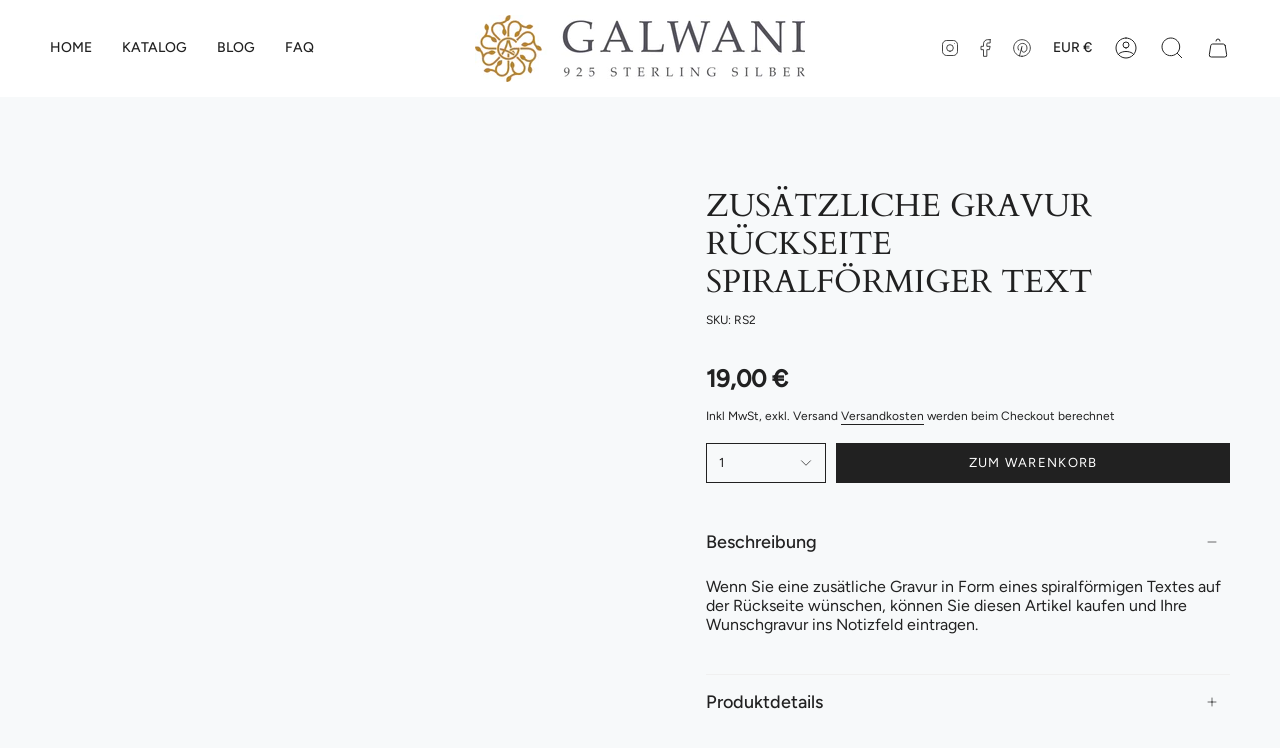

--- FILE ---
content_type: text/html; charset=utf-8
request_url: https://galwani.de/products/zusaetzliche-gravur-rueckseite-spiralfoermiger-text?section_id=api-product-grid-item
body_size: 464
content:
<div id="shopify-section-api-product-grid-item" class="shopify-section">
<div data-api-content>
<div class="product-item large-up--one-quarter medium--one-quarter small--one-whole product-item--borderless product-item--centered product-item--outer-text " id="product-item--api-product-grid-item-8425441624393" data-product-grid-item data-slide="||itemIndex||" data-slide-index="||itemIndex||">
  <div class="product-item__image" data-product-image>
    <a class="product-link" href="/products/zusaetzliche-gravur-rueckseite-spiralfoermiger-text" aria-label="ZUSÄTZLICHE GRAVUR RÜCKSEITE SPIRALFÖRMIGER TEXT" data-product-link="/products/zusaetzliche-gravur-rueckseite-spiralfoermiger-text"><div class="product-item__bg product-item__bg--empty" data-product-image-default></div></a>

    
  </div>

  <div class="product-information" data-product-information>
    <div class="product-item__info">
      <a class="product-link" href="/products/zusaetzliche-gravur-rueckseite-spiralfoermiger-text" aria-label="ZUSÄTZLICHE GRAVUR RÜCKSEITE SPIRALFÖRMIGER TEXT" data-product-link="/products/zusaetzliche-gravur-rueckseite-spiralfoermiger-text"><p class="product-item__title">ZUSÄTZLICHE GRAVUR RÜCKSEITE SPIRALFÖRMIGER TEXT</p>

        <div class="product-item__price__holder"><div class="product-item__price" data-product-price><span class="price">
  
    <span class="new-price">
      
19,00 €
</span>
    
  
</span>

          </div>
        </div>
      </a></div>
  </div>
</div></div></div>

--- FILE ---
content_type: text/javascript
request_url: https://galwani.de/cdn/shop/t/5/assets/theme.js?v=132281127074443476971682494630
body_size: 58400
content:
/*
* @license
* Broadcast Theme (c) Invisible Themes
*
* The contents of this file should not be modified.
* add any minor changes to assets/custom.js
*
*/(function(bodyScrollLock,themeAddresses,themeCurrency,Rellax,Flickity,FlickityFade,MicroModal,themeImages){"use strict";function floatLabels(e){e.querySelectorAll(".form-field").forEach(e2=>{const t=e2.querySelector("label"),s=e2.querySelector("input, textarea");t&&s&&(s.addEventListener("keyup",e3=>{e3.target.value!==""?t.classList.add("label--float"):t.classList.remove("label--float")}),s.value&&s.value.length&&t.classList.add("label--float"))})}window.theme=window.theme||{},window.theme.sizes={mobile:480,small:750,large:990,widescreen:1400},window.theme.keyboardKeys={TAB:"Tab",ENTER:"Enter",ESCAPE:"Escape",SPACE:"Space",LEFTARROW:"ArrowLeft",RIGHTARROW:"ArrowRight"},window.theme.focusable='button, [href], input, select, textarea, [tabindex]:not([tabindex="-1"])';let screenOrientation=getScreenOrientation();function readHeights(){const e={};return e.windowHeight=Math.min(window.screen.height,window.innerHeight),e.announcementHeight=getHeight('[data-section-type*="announcement"] [data-bar-top]'),e.footerHeight=getHeight('[data-section-type*="footer"]'),e.menuHeight=getHeight("[data-header-height]"),e.headerHeight=e.menuHeight+e.announcementHeight,e.collectionNavHeight=getHeight("[data-collection-nav]"),e.logoHeight=getFooterLogoWithPadding(),e}function setVarsOnResize(){document.addEventListener("theme:resize",resizeVars),setVars()}function setVars(){const{windowHeight:e,announcementHeight:t,headerHeight:s,logoHeight:i,menuHeight:o,footerHeight:r,collectionNavHeight:a}=readHeights();document.documentElement.style.setProperty("--full-screen",`${e}px`),document.documentElement.style.setProperty("--three-quarters",e*(3/4)+"px"),document.documentElement.style.setProperty("--two-thirds",e*(2/3)+"px"),document.documentElement.style.setProperty("--one-half",e/2+"px"),document.documentElement.style.setProperty("--one-third",e/3+"px"),document.documentElement.style.setProperty("--menu-height",`${o}px`),document.documentElement.style.setProperty("--announcement-height",`${t}px`),document.documentElement.style.setProperty("--header-height",`${s}px`),document.documentElement.style.setProperty("--collection-nav-height",`${a}px`),document.documentElement.style.setProperty("--footer-height",`${r}px`),document.documentElement.style.setProperty("--content-full",e-s-i/2+"px"),document.documentElement.style.setProperty("--content-min",e-s-r+"px"),document.querySelector("[data-tracking-consent].popup-cookies--bottom")&&document.documentElement.style.setProperty("--cookie-bar-height",`${document.querySelector("[data-tracking-consent].popup-cookies--bottom").offsetHeight}px`),document.documentElement.style.setProperty("--scrollbar-width",`${getScrollbarWidth()}px`)}function resizeVars(){const{windowHeight:e,announcementHeight:t,headerHeight:s,logoHeight:i,menuHeight:o,footerHeight:r,collectionNavHeight:a}=readHeights(),n=getScreenOrientation();n!==screenOrientation&&(document.documentElement.style.setProperty("--full-screen",`${e}px`),document.documentElement.style.setProperty("--three-quarters",e*(3/4)+"px"),document.documentElement.style.setProperty("--two-thirds",e*(2/3)+"px"),document.documentElement.style.setProperty("--one-half",e/2+"px"),document.documentElement.style.setProperty("--one-third",e/3+"px"),screenOrientation=n),document.documentElement.style.setProperty("--menu-height",`${o}px`),document.documentElement.style.setProperty("--announcement-height",`${t}px`),document.documentElement.style.setProperty("--header-height",`${s}px`),document.documentElement.style.setProperty("--collection-nav-height",`${a}px`),document.documentElement.style.setProperty("--footer-height",`${r}px`),document.documentElement.style.setProperty("--content-full",e-s-i/2+"px"),document.documentElement.style.setProperty("--content-min",e-s-r+"px"),document.querySelector("[data-tracking-consent].popup-cookies--bottom")&&document.documentElement.style.setProperty("--cookie-bar-height",`${document.querySelector("[data-tracking-consent].popup-cookies--bottom").offsetHeight}px`)}function getScreenOrientation(){return window.matchMedia("(orientation: portrait)").matches?"portrait":window.matchMedia("(orientation: landscape)").matches?"landscape":void 0}function getHeight(e){const t=document.querySelector(e);return t?t.offsetHeight:0}function getFooterLogoWithPadding(){const e=getHeight("[data-footer-logo]");return e>0?e+20:0}function getScrollbarWidth(){const e=document.createElement("div");e.style.visibility="hidden",e.style.overflow="scroll",e.style.msOverflowStyle="scrollbar",document.body.appendChild(e);const t=document.createElement("div");e.appendChild(t);const s=e.offsetWidth-t.offsetWidth;return e.parentNode.removeChild(e),s}window.initialWindowHeight=Math.min(window.screen.height,window.innerHeight);let isCompleted=!1,docComplete=!1;function preloadImages(){document.onreadystatechange=()=>{document.readyState==="complete"&&(docComplete=!0,initImagesPreloader())},requestIdleCallback(initImagesPreloader)}function initImagesPreloader(){setTimeout(()=>{if(isCompleted)return;if(!docComplete)return void initImagesPreloader();const e=document.querySelectorAll('img[loading="lazy"]');e.length&&e.forEach(e2=>{e2.setAttribute("loading","eager")}),isCompleted=!0},3e3)}function debounce(e,t){let s;return function(){if(e){const i=()=>e.apply(this,arguments);clearTimeout(s),s=setTimeout(i,t)}}}function getWindowWidth(){return window.innerWidth||document.documentElement.clientWidth||document.body.clientWidth}function getWindowHeight(){return window.innerHeight||document.documentElement.clientHeight||document.body.clientHeight}function isDesktop(){return getWindowWidth()>=window.theme.sizes.small}function isMobile(){return getWindowWidth()<window.theme.sizes.small}let lastWindowWidth=getWindowWidth(),lastWindowHeight=getWindowHeight();function dispatch$1(){document.dispatchEvent(new CustomEvent("theme:resize",{bubbles:!0})),lastWindowWidth!==getWindowWidth()&&(document.dispatchEvent(new CustomEvent("theme:resize:width",{bubbles:!0})),lastWindowWidth=getWindowWidth()),lastWindowHeight!==getWindowHeight()&&(document.dispatchEvent(new CustomEvent("theme:resize:height",{bubbles:!0})),lastWindowHeight=getWindowHeight())}function resizeListener(){window.addEventListener("resize",debounce(function(){dispatch$1()},50))}let prev=window.pageYOffset,up=null,down=null,wasUp=null,wasDown=null,scrollLockTimeout=0,scrollPosition=0,targetElement=null;function dispatch(){const e=window.pageYOffset;e>prev?(down=!0,up=!1):e<prev?(down=!1,up=!0):(up=null,down=null),prev=e,document.dispatchEvent(new CustomEvent("theme:scroll",{detail:{up,down,position:e},bubbles:!1})),up&&!wasUp&&document.dispatchEvent(new CustomEvent("theme:scroll:up",{detail:{position:e},bubbles:!1})),down&&!wasDown&&document.dispatchEvent(new CustomEvent("theme:scroll:down",{detail:{position:e},bubbles:!1})),wasDown=down,wasUp=up}function lock(e){targetElement=e.detail,bodyScrollLock.disableBodyScroll(targetElement,{allowTouchMove:e2=>{for(;e2&&e2!==document.body;){if(e2.getAttribute("body-scroll-lock-ignore")!==null||e2.getAttribute("data-popout-list")!==null||e2.tagName==="TEXTAREA")return!0;e2=e2.parentElement}}}),document.documentElement.hasAttribute("data-scroll-locked")||(scrollPosition=window.scrollY,document.documentElement.style.setProperty("scroll-behavior","auto"),requestAnimationFrame(()=>{document.documentElement.setAttribute("data-scroll-locked",""),document.body.style.setProperty("--scroll-top-position",`-${scrollPosition}px`),document.documentElement.style.removeProperty("scroll-behavior")}))}function unlock(){if(scrollLockTimeout=setTimeout(()=>{document.body.removeAttribute("data-drawer-closing")},20),document.body.hasAttribute("data-drawer-closing"))return document.body.removeAttribute("data-drawer-closing"),void(scrollLockTimeout&&clearTimeout(scrollLockTimeout));document.body.setAttribute("data-drawer-closing",""),bodyScrollLock.clearAllBodyScrollLocks(),document.documentElement.removeAttribute("data-scroll-locked"),document.documentElement.style.setProperty("scroll-behavior","auto"),window.scrollTo({top:scrollPosition,behavior:"auto"}),document.documentElement.style.removeProperty("scroll-behavior")}function scrollListener(){let e;window.addEventListener("scroll",function(){e&&window.cancelAnimationFrame(e),e=window.requestAnimationFrame(function(){dispatch()})},{passive:!0}),window.addEventListener("theme:scroll:lock",lock),window.addEventListener("theme:scroll:unlock",unlock)}const wrap=(e,t="",s)=>{const i=s||document.createElement("div");return i.classList.add(t),e.parentNode.insertBefore(i,e),i.appendChild(e)};function wrapElements(e){e.querySelectorAll(".rte table").forEach(e2=>{wrap(e2,"rte__table-wrapper")}),e.querySelectorAll('.rte iframe[src*="youtube.com/embed"], .rte iframe[src*="player.vimeo"], .rte iframe#admin_bar_iframe').forEach(e2=>{wrap(e2,"rte__video-wrapper")})}function isTouchDevice(){return"ontouchstart"in window||navigator.maxTouchPoints>0||navigator.msMaxTouchPoints>0}function isTouch(){isTouchDevice()?(document.documentElement.className=document.documentElement.className.replace("no-touch","supports-touch"),window.theme.touch=!0):window.theme.touch=!1}function ariaToggle(e){const t=e.querySelectorAll("[data-aria-toggle]");t.length&&t.forEach(e2=>{e2.addEventListener("click",function(e3){e3.preventDefault();const t2=e3.currentTarget;t2.setAttribute("aria-expanded",t2.getAttribute("aria-expanded")=="false"?"true":"false");const s=t2.getAttribute("aria-controls"),i=document.querySelector(`#${s}`),o=()=>{i.classList.remove("expanding"),i.removeEventListener("transitionend",o)},r=()=>{i.classList.add("expanding"),i.removeEventListener("transitionstart",r)};i.addEventListener("transitionstart",r),i.addEventListener("transitionend",o),i.classList.toggle("expanded")})})}function loading(){document.body.classList.add("is-loaded")}const classes$O={loading:"is-loading"},selectors$Z={img:"img.is-loading"};function loadedImagesEventHook(){document.addEventListener("load",e=>{e.target.tagName=="IMG"&&e.target.classList.contains(classes$O.loading)&&(e.target.classList.remove(classes$O.loading),e.target.parentNode.classList.remove(classes$O.loading))},!0)}function removeLoadingClassFromLoadedImages(e){e.querySelectorAll(selectors$Z.img).forEach(e2=>{e2.complete&&(e2.classList.remove(classes$O.loading),e2.parentNode.classList.remove(classes$O.loading))})}function isVisible(e){var t=window.getComputedStyle(e);return t.display!=="none"&&t.visibility!=="hidden"}function forceFocus(e,t){t=t||{};var s=e.tabIndex;e.tabIndex=-1,e.dataset.tabIndex=s,e.focus(),t.className!==void 0&&e.classList.add(t.className),e.addEventListener("blur",function i(o){o.target.removeEventListener(o.type,i),e.tabIndex=s,delete e.dataset.tabIndex,t.className!==void 0&&e.classList.remove(t.className)})}function focusHash(e){e=e||{};var t=window.location.hash,s=document.getElementById(t.slice(1));if(s&&e.ignore&&s.matches(e.ignore))return!1;t&&s&&forceFocus(s,e)}function bindInPageLinks(e){return e=e||{},Array.prototype.slice.call(document.querySelectorAll('a[href^="#"]')).filter(function(t){if(t.hash==="#"||t.hash===""||e.ignore&&t.matches(e.ignore)||(s=t.hash.substr(1),document.getElementById(s)===null))return!1;var s,i=document.querySelector(t.hash);return!!i&&(t.addEventListener("click",function(){forceFocus(i,e)}),!0)})}function focusable(e){return Array.prototype.slice.call(e.querySelectorAll("[tabindex],[draggable],a[href],area,button:enabled,input:not([type=hidden]):enabled,object,select:enabled,textarea:enabled")).filter(function(e2){return!(!(e2.offsetWidth||e2.offsetHeight||e2.getClientRects().length)||!isVisible(e2))})}var trapFocusHandlers={};function trapFocus(e,t){t=t||{};var s=focusable(e),i=t.elementToFocus||e,o=s[0],r=s[s.length-1];removeTrapFocus(),trapFocusHandlers.focusin=function(t2){e!==t2.target&&!e.contains(t2.target)&&o&&o===t2.target&&o.focus(),t2.target!==e&&t2.target!==r&&t2.target!==o||document.addEventListener("keydown",trapFocusHandlers.keydown)},trapFocusHandlers.focusout=function(){document.removeEventListener("keydown",trapFocusHandlers.keydown)},trapFocusHandlers.keydown=function(t2){t2.code===window.theme.keyboardKeys.TAB&&(t2.target!==r||t2.shiftKey||(t2.preventDefault(),o.focus()),t2.target!==e&&t2.target!==o||!t2.shiftKey||(t2.preventDefault(),r.focus()))},document.addEventListener("focusout",trapFocusHandlers.focusout),document.addEventListener("focusin",trapFocusHandlers.focusin),forceFocus(i,t)}function removeTrapFocus(){document.removeEventListener("focusin",trapFocusHandlers.focusin),document.removeEventListener("focusout",trapFocusHandlers.focusout),document.removeEventListener("keydown",trapFocusHandlers.keydown)}function accessibleLinks(e,t){if(typeof e!="string")throw new TypeError(e+" is not a String.");if((e=document.querySelectorAll(e)).length!==0){(t=t||{}).messages=t.messages||{};var s,i,o,r={newWindow:t.messages.newWindow||"Opens in a new window.",external:t.messages.external||"Opens external website.",newWindowExternal:t.messages.newWindowExternal||"Opens external website in a new window."},a=t.prefix||"a11y",n={newWindow:a+"-new-window-message",external:a+"-external-message",newWindowExternal:a+"-new-window-external-message"};e.forEach(function(e2){var t2=e2.getAttribute("target"),s2=e2.getAttribute("rel"),i2=function(e3){return e3.hostname!==window.location.hostname}(e2),o2=t2==="_blank",r2=s2===null||s2.indexOf("noopener")===-1;if(o2&&r2){var a2=s2===null?"noopener":s2+" noopener";e2.setAttribute("rel",a2)}i2&&o2?e2.setAttribute("aria-describedby",n.newWindowExternal):i2?e2.setAttribute("aria-describedby",n.external):o2&&e2.setAttribute("aria-describedby",n.newWindow)}),s=r,i=document.createElement("ul"),o=Object.keys(s).reduce(function(e2,t2){return e2+"<li id="+n[t2]+">"+s[t2]+"</li>"},""),i.setAttribute("hidden",!0),i.innerHTML=o,document.body.appendChild(i)}}var a11y=Object.freeze({__proto__:null,forceFocus,focusHash,bindInPageLinks,focusable,trapFocus,removeTrapFocus,accessibleLinks});const selectors$Y={inputSearch:'input[type="search"]',focusedElements:'[aria-selected="true"] a',resetButton:'button[type="reset"]'},classes$N={hidden:"hidden"};let HeaderSearchForm=class extends HTMLElement{toggleResetButton(){const e=this.resetButton.classList.contains(classes$N.hidden);this.input.value.length>0&&e?this.resetButton.classList.remove(classes$N.hidden):this.input.value.length!==0||e||this.resetButton.classList.add(classes$N.hidden)}onChange(){this.toggleResetButton()}shouldResetForm(){return!document.querySelector(selectors$Y.focusedElements)}onFormReset(e){e.preventDefault(),this.shouldResetForm()&&(this.input.value="",this.input.focus(),this.toggleResetButton())}constructor(){super(),this.input=this.querySelector(selectors$Y.inputSearch),this.resetButton=this.querySelector(selectors$Y.resetButton),this.input&&(this.input.form.addEventListener("reset",this.onFormReset.bind(this)),this.input.addEventListener("input",debounce(e=>{this.onChange(e)},300).bind(this)))}};customElements.define("header-search-form",HeaderSearchForm);const selectors$X={allVisibleElements:'[role="option"]',ariaSelected:'[aria-selected="true"]',header:"[data-header-height]",popularSearches:"[data-popular-searches]",predictiveSearch:"predictive-search",predictiveSearchResults:"[data-predictive-search-results]",predictiveSearchStatus:"[data-predictive-search-status]",searchInput:'input[type="search"]',searchPopdown:"[data-popdown]",searchResultsLiveRegion:"[data-predictive-search-live-region-count-value]",searchResultsGroupsWrapper:"data-search-results-groups-wrapper",searchForText:"[data-predictive-search-search-for-text]",sectionPredictiveSearch:"#shopify-section-predictive-search",selectedLink:'[aria-selected="true"] a',selectedOption:'[aria-selected="true"] a, button[aria-selected="true"]'};let PredictiveSearch=class extends HeaderSearchForm{connectedCallback(){this.input.addEventListener("focus",this.onFocus.bind(this)),this.input.form.addEventListener("submit",this.onFormSubmit.bind(this)),this.addEventListener("focusout",this.onFocusOut.bind(this)),this.addEventListener("keyup",this.onKeyup.bind(this)),this.addEventListener("keydown",this.onKeydown.bind(this))}getQuery(){return this.input.value.trim()}onChange(){super.onChange();const e=this.getQuery();var t;this.searchTerm&&e.startsWith(this.searchTerm)||(t=this.querySelector(selectors$X.searchResultsGroupsWrapper))===null||t===void 0||t.remove(),this.updateSearchForTerm(this.searchTerm,e),this.searchTerm=e,this.searchTerm.length?this.getSearchResults(this.searchTerm):this.reset()}onFormSubmit(e){this.getQuery().length&&!this.querySelector(selectors$X.selectedLink)||e.preventDefault()}onFormReset(e){super.onFormReset(e),super.shouldResetForm()&&(this.searchTerm="",this.abortController.abort(),this.abortController=new AbortController,this.closeResults(!0))}shouldResetForm(){return!document.querySelector(selectors$X.selectedLink)}onFocus(){const e=this.getQuery();e.length&&(this.searchTerm!==e?this.onChange():this.getAttribute("results")==="true"?this.open():this.getSearchResults(this.searchTerm))}onFocusOut(){setTimeout(()=>{this.contains(document.activeElement)||this.close()})}onKeyup(e){switch(this.getQuery().length||this.close(!0),e.preventDefault(),e.code){case"ArrowUp":this.switchOption("up");break;case"ArrowDown":this.switchOption("down");break;case"Enter":this.selectOption()}}onKeydown(e){e.code!=="ArrowUp"&&e.code!=="ArrowDown"||e.preventDefault()}updateSearchForTerm(e,t){const s=this.querySelector(selectors$X.searchForText),i=s?.innerText;if(i){var o;if(((o=i.match(new RegExp(e,"g")))===null||o===void 0?void 0:o.length)>1)return;const r=i.replace(e,t);s.innerText=r}}switchOption(e){if(!this.getAttribute("open"))return;const t=e==="up",s=this.querySelector(selectors$X.ariaSelected),i=Array.from(this.querySelectorAll(selectors$X.allVisibleElements)).filter(e2=>e2.offsetParent!==null);let o=0;if(t&&!s)return;let r=-1,a=0;for(;r===-1&&a<=i.length;)i[a]===s&&(r=a),a++;if(this.statusElement.textContent="",!t&&s?o=r===i.length-1?0:r+1:t&&(o=r===0?i.length-1:r-1),o===r)return;const n=i[o];n.setAttribute("aria-selected",!0),s&&s.setAttribute("aria-selected",!1),this.input.setAttribute("aria-activedescendant",n.id)}selectOption(){const e=this.querySelector(selectors$X.selectedOption);e&&e.click()}getSearchResults(e){const t=e.replace(" ","-").toLowerCase();this.setLiveRegionLoadingState(),this.cachedResults[t]?this.renderSearchResults(this.cachedResults[t]):fetch(`${theme.routes.predictive_search_url}?q=${encodeURIComponent(e)}&section_id=predictive-search`,{signal:this.abortController.signal}).then(e2=>{if(!e2.ok){var t2=new Error(e2.status);throw this.close(),t2}return e2.text()}).then(e2=>{const s=new DOMParser().parseFromString(e2,"text/html").querySelector(selectors$X.sectionPredictiveSearch).innerHTML;this.allPredictiveSearchInstances.forEach(e3=>{e3.cachedResults[t]=s}),this.renderSearchResults(s)}).catch(e2=>{if(e2?.code!==20)throw this.close(),e2})}setLiveRegionLoadingState(){this.statusElement=this.statusElement||this.querySelector(selectors$X.predictiveSearchStatus),this.loadingText=this.loadingText||this.getAttribute("data-loading-text"),this.setLiveRegionText(this.loadingText),this.setAttribute("loading",!0)}setLiveRegionText(e){this.statusElement.setAttribute("aria-hidden","false"),this.statusElement.textContent=e,setTimeout(()=>{this.statusElement.setAttribute("aria-hidden","true")},1e3)}renderSearchResults(e){this.predictiveSearchResults.innerHTML=e,this.setAttribute("results",!0),this.setLiveRegionResults(),this.open()}setLiveRegionResults(){this.removeAttribute("loading"),this.setLiveRegionText(this.querySelector(selectors$X.searchResultsLiveRegion).textContent)}getResultsMaxHeight(){return this.resultsMaxHeight=getWindowHeight()-document.querySelector(selectors$X.header).getBoundingClientRect().bottom,this.resultsMaxHeight}open(){this.predictiveSearchResults.style.maxHeight=this.resultsMaxHeight||`${this.getResultsMaxHeight()}px`,this.setAttribute("open",!0),this.input.setAttribute("aria-expanded",!0),this.isOpen=!0}close(e=!1){this.closeResults(e),this.isOpen=!1}closeResults(e=!1){var t;e&&(this.input.value="",this.removeAttribute("results"));const s=this.querySelector(selectors$X.ariaSelected);s&&s.setAttribute("aria-selected",!1),this.input.setAttribute("aria-activedescendant",""),this.removeAttribute("loading"),this.removeAttribute("open"),this.input.setAttribute("aria-expanded",!1),this.resultsMaxHeight=!1,(t=this.predictiveSearchResults)===null||t===void 0||t.removeAttribute("style")}reset(){this.predictiveSearchResults.innerHTML="",this.input.val="",this.a11y.removeTrapFocus(),this.popularSearches&&(this.input.dispatchEvent(new Event("blur",{bubbles:!1})),this.a11y.trapFocus(this.searchPopdown,{elementToFocus:this.input}))}constructor(){var e;super(),this.a11y=a11y,this.abortController=new AbortController,this.allPredictiveSearchInstances=document.querySelectorAll(selectors$X.predictiveSearch),this.cachedResults={},this.input=this.querySelector(selectors$X.searchInput),this.isOpen=!1,this.predictiveSearchResults=this.querySelector(selectors$X.predictiveSearchResults),this.searchPopdown=this.closest(selectors$X.searchPopdown),this.popularSearches=(e=this.searchPopdown)===null||e===void 0?void 0:e.querySelector(selectors$X.popularSearches),this.searchTerm=""}};customElements.define("predictive-search",PredictiveSearch);const selectors$W={aos:"[data-aos]:not(.aos-animate)",aosAnchor:"[data-aos-anchor]"},classes$M={aosAnimate:"aos-animate"},observerConfig={attributes:!1,childList:!0,subtree:!0},mutationCallback=e=>{for(const t of e)if(t.type==="childList"){const e2=t.target,s=e2.querySelectorAll(selectors$W.aos),i=e2.querySelectorAll(selectors$W.aosAnchor);s.length&&s.forEach(e3=>{aosItemObserver.observe(e3)}),i.length&&initAnchorObservers(i)}},aosItemObserver=new IntersectionObserver((e,t)=>{e.forEach(e2=>{e2.isIntersecting&&(e2.target.classList.add(classes$M.aosAnimate),t.unobserve(e2.target))})},{root:null,rootMargin:"0px",threshold:[0,.1,.25,.5,.75,1]}),aosAnchorObserver=new IntersectionObserver((e,t)=>{e.forEach(e2=>{if(e2.intersectionRatio>.1){const s=e2.target.querySelectorAll(selectors$W.aos);s.length&&s.forEach(e3=>{e3.classList.add(classes$M.aosAnimate)}),t.unobserve(e2.target)}})},{root:null,rootMargin:"0px",threshold:[.1,.25,.5,.75,1]});function bodyMutationObserver(){new MutationObserver(mutationCallback).observe(document.body,observerConfig)}function elementsIntersectionObserver(){const e=document.querySelectorAll(selectors$W.aos);e.length&&e.forEach(e2=>{aosItemObserver.observe(e2)})}function anchorsIntersectionObserver(){const e=document.querySelectorAll(selectors$W.aosAnchor);e.length&&initAnchorObservers(e)}function initAnchorObservers(e){let t=[];e.length&&e.forEach(e2=>{const s=e2.dataset.aosAnchor;if(s&&t.indexOf(s)===-1){const e3=document.querySelector(s);e3&&(aosAnchorObserver.observe(e3),t.push(s))}})}function initAnimations(){elementsIntersectionObserver(),anchorsIntersectionObserver(),bodyMutationObserver()}window.requestIdleCallback=window.requestIdleCallback||function(e){var t=Date.now();return setTimeout(function(){e({didTimeout:!1,timeRemaining:function(){return Math.max(0,50-(Date.now()-t))}})},1)},window.cancelIdleCallback=window.cancelIdleCallback||function(e){clearTimeout(e)},window.theme.settings.enableAnimations&&initAnimations(),resizeListener(),scrollListener(),isTouch(),setVars(),loadedImagesEventHook(),window.addEventListener("DOMContentLoaded",()=>{setVarsOnResize(),ariaToggle(document),floatLabels(document),wrapElements(document),removeLoadingClassFromLoadedImages(document),loading(),window.fastNetworkAndCPU&&preloadImages()}),document.addEventListener("shopify:section:load",e=>{const t=e.target;floatLabels(t),wrapElements(t),ariaToggle(document),setVarsOnResize()});const showElement=(e,t=!1,s="block")=>{e&&(t?e.style.removeProperty("display"):e.style.display=s)};Shopify.Products=function(){const e={howManyToShow:4,howManyToStoreInMemory:10,wrapperId:"recently-viewed-products",section:null,onComplete:null};let t=[],s=null,i=null;const o=new Date,r=new Date;r.setTime(o.getTime()+7776e6);const a={configuration:{expires:r.toGMTString(),path:"/",domain:window.location.hostname,sameSite:"none",secure:!0},name:"shopify_recently_viewed",write:function(e2){const t2=e2.join(" ");document.cookie=`${this.name}=${t2}; expires=${this.configuration.expires}; path=${this.configuration.path}; domain=${this.configuration.domain}; sameSite=${this.configuration.sameSite}; secure=${this.configuration.secure}`},read:function(){let e2=[],t2=null;return document.cookie.indexOf("; ")!==-1&&document.cookie.split("; ").find(e3=>e3.startsWith(this.name))&&(t2=document.cookie.split("; ").find(e3=>e3.startsWith(this.name)).split("=")[1]),t2!==null&&(e2=t2.split(" ")),e2},destroy:function(){document.cookie=`${this.name}=null; expires=${this.configuration.expires}; path=${this.configuration.path}; domain=${this.configuration.domain}`},remove:function(e2){const t2=this.read(),s2=t2.indexOf(e2);s2!==-1&&(t2.splice(s2,1),this.write(t2))}},n=(t2,s2,o2,r2)=>{s2.length&&t2<e.howManyToShow?fetch(`${window.theme.routes.root}products/${s2[0]}?section_id=api-product-grid-item`).then(e2=>e2.text()).then(e2=>{const i2=150*t2,a2=100*t2+800,l=50*t2+800,c=o2.id?`#${o2.id}`:"",d=document.createElement("div");let h=e2.includes("||itemIndex||")?e2.replaceAll("||itemIndex||",t2):e2;h=h.includes("||itemAosDelay||")?h.replaceAll("||itemAosDelay||",i2):h,h=h.includes("||itemAosImageDuration||")?h.replaceAll("||itemAosImageDuration||",a2):h,h=h.includes("||itemAosTextDuration||")?h.replaceAll("||itemAosTextDuration||",l):h,h=h.includes("||itemAnimationAnchor||")?h.replaceAll("||itemAnimationAnchor||",c):h,d.innerHTML=h,o2.innerHTML+=d.querySelector("[data-api-content]").innerHTML,s2.shift(),t2++,n(t2,s2,o2,r2)}).catch(()=>{a.remove(s2[0]),s2.shift(),n(t2,s2,o2,r2)}):((t3,s3)=>{showElement(t3,!0);const o3=a.read().length;if(Shopify.recentlyViewed&&i&&o3&&o3<i&&t3.children.length){let e2=[],s4=[],i2=0;for(const t4 in Shopify.recentlyViewed){i2+=1;const o4=Shopify.recentlyViewed[t4].split(" "),r3=parseInt(t4.split("_")[1]);e2=[...e2,...o4],(a.read().length===r3||i2===Object.keys(Shopify.recentlyViewed).length&&!s4.length)&&(s4=[...s4,...o4])}for(let i3=0;i3<t3.children.length;i3++){const o4=t3.children[i3];e2.length&&o4.classList.remove(...e2),s4.length&&o4.classList.add(...s4)}}if(e.onComplete)try{e.onComplete(t3,s3)}catch(e2){console.log(e2)}})(o2,r2)};return{showRecentlyViewed:function(o2){Object.assign(e,o2||{}),t=a.read(),s=document.querySelector(`#${e.wrapperId}`),i=e.howManyToShow,e.howManyToShow=Math.min(t.length,e.howManyToShow),e.howManyToShow&&s&&n(0,t,s,e.section)},getConfig:function(){return e},clearList:function(){a.destroy()},recordRecentlyViewed:function(t2){Object.assign(e,t2||{});let i2=a.read();if(window.location.pathname.indexOf("/products/")!==-1){let t3=decodeURIComponent(window.location.pathname).match(/\/products\/([a-z0-9\-]|[\u3000-\u303F]|[\u3040-\u309F]|[\u30A0-\u30FF]|[\uFF00-\uFFEF]|[\u4E00-\u9FAF]|[\u2605-\u2606]|[\u2190-\u2195]|[\u203B]|[\w\u0430-\u044f]|[\u0400-\u04FF]|[\u0900-\u097F]|[\u0590-\u05FF\u200f\u200e]|[\u0621-\u064A\u0660-\u0669 ])+/)[0].split("/products/")[1];e.handle&&(t3=e.handle);const s3=i2.indexOf(t3);s3===-1?(i2.unshift(t3),i2=i2.splice(0,e.howManyToStoreInMemory)):(i2.splice(s3,1),i2.unshift(t3)),a.write(i2)}},hasProducts:a.read().length>0}}();const getUrlString=(e,t=[],s=!1)=>{const i=Object.keys(e).map(i2=>{let o=e[i2];if(Object.prototype.toString.call(o)==="[object Object]"||Array.isArray(o))return Array.isArray(e)?t.push(""):t.push(i2),getUrlString(o,t,Array.isArray(o));{let e2=i2;return t.length>0&&(e2=(s?t:[...t,i2]).reduce((e3,t2)=>e3===""?t2:`${e3}[${t2}]`,"")),s?`${e2}[]=${o}`:`${e2}=${o}`}}).join("&");return t.pop(),i},hideElement=e=>{e&&(e.style.display="none")},fadeIn=(e,t,s=null)=>{e.style.opacity=0,e.style.display=t||"block";let i=!0;(function t2(){let o=parseFloat(e.style.opacity);(o+=.1)>1||(e.style.opacity=o,requestAnimationFrame(t2)),parseInt(o)===1&&i&&typeof s=="function"&&(i=!1,s())})()};function FetchError(e){this.status=e.status||null,this.headers=e.headers||null,this.json=e.json||null,this.body=e.body||null}Shopify.Cart===void 0&&(Shopify.Cart={}),Shopify.Cart.ShippingCalculator=function(){const _config={submitButton:theme.strings.shippingCalcSubmitButton,submitButtonDisabled:theme.strings.shippingCalcSubmitButtonDisabled,templateId:"shipping-calculator-response-template",wrapperId:"wrapper-response",customerIsLoggedIn:!1},_render=function(e){const t=document.querySelector(`#${_config.templateId}`),s=document.querySelector(`#${_config.wrapperId}`);if(t&&s){s.innerHTML="";let i="",o="",r="error center",a=t.innerHTML;const n=/[^[\]]+(?=])/g;if(e.rates&&e.rates.length){let t2=n.exec(a)[0];e.rates.forEach(e2=>{let s2=t2;s2=s2.replace(/\|\|rateName\|\|/,e2.name),s2=s2.replace(/\|\|ratePrice\|\|/,Shopify.Cart.ShippingCalculator.formatRate(e2.price)),i+=s2})}if(e.success){r="success center";const s2=document.createElement("div");s2.innerHTML=t.innerHTML;const i2=s2.querySelector("[data-template-no-shipping]");e.rates.length<1&&i2&&(o=i2.getAttribute("data-template-no-shipping"))}else o=e.errorFeedback;a=a.replace(n,"").replace("[]",""),a=a.replace(/\|\|ratesList\|\|/g,i),a=a.replace(/\|\|successClass\|\|/g,r),a=a.replace(/\|\|ratesText\|\|/g,o),s.innerHTML+=a}},_enableButtons=function(){const e=document.querySelector(".get-rates");e.removeAttribute("disabled"),e.classList.remove("disabled"),e.value=_config.submitButton},_disableButtons=function(){const e=document.querySelector(".get-rates");e.setAttribute("disabled","disabled"),e.classList.add("disabled"),e.value=_config.submitButtonDisabled},_getCartShippingRatesForDestination=function(e){const t=encodeURI(getUrlString({shipping_address:e})),s=`${window.theme.routes.cart}/shipping_rates.json?${t}`,i=new XMLHttpRequest;i.open("GET",s,!0),i.onload=function(){if(this.status>=200&&this.status<400){const t2=JSON.parse(this.response).shipping_rates;_onCartShippingRatesUpdate(t2,e)}else _onError(this)},i.onerror=function(){_onError(this)},i.send()},_fullMessagesFromErrors=function(e){const t=[];for(const s in e)for(const i of e[s])t.push(s+" "+i);return t},_onError=function(XMLHttpRequest){hideElement(document.querySelector("#estimated-shipping"));const shippingChild=document.querySelector("#estimated-shipping em");if(shippingChild)for(;shippingChild.firstChild;)shippingChild.removeChild(shippingChild.firstChild);_enableButtons();let feedback="";const data=eval("("+XMLHttpRequest.responseText+")");feedback=data.message?data.message+"("+data.status+"): "+data.description:"Error : "+_fullMessagesFromErrors(data).join("; "),feedback==="Error : country is not supported."&&(feedback="We do not ship to this destination."),_render({rates:[],errorFeedback:feedback,success:!1}),showElement(document.querySelector(`#${_config.wrapperId}`))},_onCartShippingRatesUpdate=function(e,t){_enableButtons();let s="";t.zip&&(s+=t.zip+", "),t.province&&(s+=t.province+", "),s+=t.country;const i=document.querySelector("#estimated-shipping em");e.length&&i&&(i.textContent=e[0].price=="0.00"?window.theme.strings.free:themeCurrency.formatMoney(e[0].price,theme.moneyFormat)),_render({rates:e,address:s,success:!0});const o=document.querySelectorAll(`#${_config.wrapperId}, #estimated-shipping`);o.length&&o.forEach(e2=>{fadeIn(e2)})},_init=function(){const e=document.querySelector(".get-rates"),t=document.querySelector("#address_container"),s=document.querySelector("#address_country"),i=document.querySelector("#address_province"),o=document.querySelector("html");let r="en";if(o.hasAttribute("lang")&&o.getAttribute("lang")!==""&&(r=o.getAttribute("lang")),t&&themeAddresses.AddressForm(t,r,{shippingCountriesOnly:!0}),s&&s.hasAttribute("data-default")&&i&&i.hasAttribute("data-default")&&s.addEventListener("change",function(){s.removeAttribute("data-default"),i.removeAttribute("data-default")}),e&&(e.addEventListener("click",function(e2){_disableButtons();const t2=document.querySelector(`#${_config.wrapperId}`);for(;t2.firstChild;)t2.removeChild(t2.firstChild);hideElement(t2);const o2={};let r2=s.value,a=i.value;const n=s.getAttribute("data-default-fullname");r2===""&&n&&n!==""&&(r2=n);const l=i.getAttribute("data-default-fullname");a===""&&l&&l!==""&&(a=l),o2.zip=document.querySelector("#address_zip").value||"",o2.country=r2||"",o2.province=a||"",_getCartShippingRatesForDestination(o2)}),_config.customerIsLoggedIn&&e.classList.contains("get-rates--trigger"))){const t2=document.querySelector("#address_zip");t2&&t2.value&&e.dispatchEvent(new Event("click"))}};return{show:function(e){e=e||{},Object.assign(_config,e),document.addEventListener("DOMContentLoaded",function(){_init()})},getConfig:function(){return _config},formatRate:function(e){return e==="0.00"?window.theme.strings.free:themeCurrency.formatMoney(e,theme.moneyFormat)}}}(),FetchError.prototype=Error.prototype;const selectors$V={quantityHolder:"[data-quantity-holder]",quantityField:"[data-quantity-field]",quantityButton:"[data-quantity-button]",quantityMinusButton:"[data-quantity-minus]",quantityPlusButton:"[data-quantity-plus]",quantityReadOnly:"read-only",isDisabled:"is-disabled"};let QuantityCounter=class{init(){this.settings=selectors$V,this.quantity=this.holder.querySelector(this.settings.quantityHolder),this.quantity&&(this.field=this.quantity.querySelector(this.settings.quantityField),this.buttons=this.quantity.querySelectorAll(this.settings.quantityButton),this.increaseButton=this.quantity.querySelector(this.settings.quantityPlusButton),this.quantityValue=Number(this.field.value||0),this.cartItemID=this.field.getAttribute("data-id"),this.maxValue=Number(this.field.getAttribute("max"))>0?Number(this.field.getAttribute("max")):null,this.minValue=Number(this.field.getAttribute("min"))>0?Number(this.field.getAttribute("min")):0,this.disableIncrease=this.disableIncrease.bind(this),this.emptyField=!1,this.updateQuantity=this.updateQuantity.bind(this),this.decrease=this.decrease.bind(this),this.increase=this.increase.bind(this),this.disableIncrease(),this.quantity.classList.contains(this.settings.quantityReadOnly)||(this.changeValueOnClick(),this.changeValueOnInput()))}changeValueOnClick(){const e=this;this.buttons.forEach(t=>{t.addEventListener("click",t2=>{t2.preventDefault();const s=t2.target,i=s.matches(e.settings.quantityMinusButton)||s.closest(e.settings.quantityMinusButton),o=s.matches(e.settings.quantityPlusButton)||s.closest(e.settings.quantityPlusButton);i&&e.decrease(),o&&e.increase(),e.updateQuantity()})})}changeValueOnInput(){this.field.addEventListener("change",()=>{this.quantityValue=this.field.value,this.field.value===""&&(this.emptyField=!0),this.updateQuantity()})}updateQuantity(){this.maxValue<this.quantityValue&&this.maxValue!==null&&(this.quantityValue=this.maxValue),this.minValue>this.quantityValue&&(this.quantityValue=this.minValue),this.field.value=this.quantityValue,this.disableIncrease(),this.quantityUpdateCart&&this.updateCart()}decrease(){this.quantityValue>this.minValue?this.quantityValue--:this.quantityValue=0}increase(){this.quantityValue++}disableIncrease(){this.increaseButton.classList.toggle(this.settings.isDisabled,this.quantityValue>=this.maxValue&&this.maxValue!==null)}updateCart(){const e=new CustomEvent("theme:cart:update",{bubbles:!0,detail:{id:this.cartItemID,quantity:this.quantityValue,valueIsEmpty:this.emptyField}});this.holder.dispatchEvent(e)}constructor(e,t=!1){this.holder=e,this.quantityUpdateCart=t}};const classes$L={animated:"is-animated",active:"is-active",added:"is-added",disabled:"is-disabled",error:"has-error",headerStuck:"js__header__stuck",hidden:"is-hidden",hiding:"is-hiding",loading:"is-loading",open:"is-open",removed:"is-removed",success:"is-success",visible:"is-visible",focused:"is-focused",expanded:"is-expanded",updated:"is-updated"},selectors$U={apiContent:"[data-api-content]",apiLineItems:"[data-api-line-items]",apiUpsellItems:"[data-api-upsell-items]",animation:"[data-animation]",additionalCheckoutButtons:".additional-checkout-buttons",burgerButton:"[data-drawer-toggle]",buttonAddToCart:"[data-add-to-cart]",buttonQuickAddMobile:"[data-quick-add-btn-mobile]",buttonHolder:"[data-foot-holder]",buttonSkipUpsellProduct:"[data-skip-upsell-product]",cartBarAdd:"[data-add-to-cart-bar]",cartCloseError:"[data-cart-error-close]",cartDiscountsHolder:"[data-cart-discounts-holder]",cartDrawer:"[data-cart-drawer]",cartDrawerBody:"[data-cart-drawer-body]",cartDrawerInner:"[data-cart-drawer-inner]",cartEmpty:"[data-cart-empty]",cartErrors:"[data-cart-errors]",cartItemRemove:"[data-item-remove]",cartOriginalTotal:"[data-cart-original-total]",cartOriginaTotalPrice:"[data-cart-original-total-price]",cartPage:"[data-cart-page]",cartToggleElement:"[data-cart-toggle]",cartTotal:"[data-cart-total]",cartTotalDiscountsTemplate:"[data-cart-total-discount-template]",cartTotalDiscountTitle:"[data-cart-discount-title]",cartTotalDiscountAmount:"[data-cart-discount-price]",cartWidget:"[data-cart-widget]",cartWidgetContent:"[data-cart-widget-content]",expandButton:"[data-expand-button]",errorMessage:"[data-error-message]",formCloseError:"[data-close-error]",formErrorsContainer:"[data-cart-errors-container]",freeShipping:"[data-free-shipping]",freeShippingGraph:"[data-progress-graph]",freeShippingProgress:"[data-progress-bar]",headerWrapper:"[data-header-wrapper]",item:"[data-item]",itemsHolder:"[data-items-holder]",leftToSpend:"[data-left-to-spend]",navDrawer:"[data-drawer]",outerSection:"[data-section-id]",upsellProductsHolder:"[data-upsell-products]",quickAddHolder:"[data-quick-add-holder]",quickAddModal:"[data-quick-add-modal]",qtyInput:"[data-quantity-field]",drawerUnderlay:"[data-drawer-underlay]"},attributes$j={disabled:"disabled",quickAddHolder:"data-quick-add-holder",quickAddVariant:"data-quick-add-variant",freeShipping:"data-free-shipping",freeShippingLimit:"data-free-shipping-limit"},settings$3={cartDrawerEnabled:window.theme.settings.cartDrawerEnabled,times:{timeoutAnimationComplete:500,timeoutButtonReset:1e3}};let CartDrawer=class{init(){this.html=document.documentElement,this.body=document.body,this.cartPage=document.querySelector(selectors$U.cartPage),this.cartDrawer=document.querySelector(selectors$U.cartDrawer),this.cartDrawerBody=document.querySelector(selectors$U.cartDrawerBody),this.cartDrawerInner=document.querySelector(selectors$U.cartDrawerInner),this.cartEmpty=document.querySelector(selectors$U.cartEmpty),this.buttonHolder=document.querySelector(selectors$U.buttonHolder),this.itemsHolder=document.querySelector(selectors$U.itemsHolder),this.items=document.querySelectorAll(selectors$U.item),this.cartTotal=document.querySelector(selectors$U.cartTotal),this.freeShipping=document.querySelectorAll(selectors$U.freeShipping),this.cartOriginalTotal=document.querySelector(selectors$U.cartOriginalTotal),this.cartOriginaTotalPrice=document.querySelector(selectors$U.cartOriginaTotalPrice),this.cartDiscountHolder=document.querySelector(selectors$U.cartDiscountsHolder),this.expandButton=document.querySelectorAll(selectors$U.expandButton),this.cartTotalDiscountTemplate=document.querySelector(selectors$U.cartTotalDiscountsTemplate).innerHTML,this.cartErrorHolder=document.querySelector(selectors$U.cartErrors),this.cartCloseErrorMessage=document.querySelector(selectors$U.cartCloseError),this.headerWrapper=document.querySelector(selectors$U.headerWrapper),this.accessibility=a11y,this.navDrawer=document.querySelector(selectors$U.navDrawer),this.upsellProductsHolder=document.querySelector(selectors$U.upsellProductsHolder),this.cart=this.cartDrawer||this.cartPage,this.form=null,this.build=this.build.bind(this),this.addToCart=this.addToCart.bind(this),this.updateCart=this.updateCart.bind(this),this.addToCartCallback=this.addToCartCallback.bind(this),this.productAddCallback=this.productAddCallback.bind(this),this.openCartDrawer=this.openCartDrawer.bind(this),this.closeCartDrawer=this.closeCartDrawer.bind(this),this.toggleCartDrawer=this.toggleCartDrawer.bind(this),this.openCartDrawerOnProductAdded=this.openCartDrawerOnProductAdded.bind(this),this.animateItems=this.animateItems.bind(this),this.requestItemsAnimationFrame=this.requestItemsAnimationFrame.bind(this),this.updateProgress=this.updateProgress.bind(this),this.cartAnimationTimeout=0,this.skipUpsellProductsArray=[],this.skipUpsellProductEvent(),this.checkSkippedUpsellProductsFromStorage(),this.toggleCartUpsellWidgetVisibility(),this.hasItemsInCart=this.hasItemsInCart.bind(this),this.toggleClassesOnContainers=this.toggleClassesOnContainers.bind(this),this.subtotal=window.theme.subtotal,this.totalItems=this.items.length,this.cartDrawerIsOpen=!1,this.cartDiscounts=0,this.cartDrawerEnabled=settings$3.cartDrawerEnabled,this.cartUpdateFailed=!1,this.cartToggleEvents(),this.expandEvents(),this.cartEvents(),this.cartEventAdd(),this.cartEventRemoveError(),this.initQuantity(),this.estimateShippingCalculator(),this.circumference=28*Math.PI,this.cartFreeShippingLimit=0,this.freeShippingMessageHandle(this.subtotal),this.updateProgress(),document.addEventListener("theme:cart:add",this.addToCartCallback),document.addEventListener("theme:cart:loaded",this.requestItemsAnimationFrame),document.addEventListener("theme:quick-add:open",this.closeCartDrawer),document.addEventListener("theme:product:add",this.productAddCallback),document.addEventListener("theme:product:add-error",this.productAddCallback),document.addEventListener("theme:product:added",this.openCartDrawerOnProductAdded),document.addEventListener("theme:announcement:init",this.updateProgress)}initQuantity(){this.items=document.querySelectorAll(selectors$U.item),this.items.forEach(e=>{new QuantityCounter(e,!0).init(),this.cartUpdateEvent(e)})}expandEvents(){const e=document.querySelectorAll(selectors$U.cartWidget);this.expandButton.forEach(t=>{t.addEventListener("click",s=>{s.preventDefault();const i=document.querySelector(t.getAttribute("href"));t.classList.toggle(classes$L.active),i.classList.toggle(classes$L.expanded),e.length>1&&e.forEach(e2=>{if(e2!==i.parentElement){const t2=e2.querySelector(selectors$U.expandButton);t2.classList.remove(classes$L.active),t2.nextElementSibling.classList.remove(classes$L.expanded)}})})})}cartUpdateEvent(e){e.addEventListener("theme:cart:update",t=>{this.updateCart({id:t.detail.id,quantity:t.detail.quantity},e,t.detail.valueIsEmpty)})}addToCartCallback(e){if(!e.detail.data)return;const t=e.detail,s=e.detail.button,i=JSON.stringify({items:[e.detail.data]});this.addToCart(i,t,s)}cartEvents(){document.querySelectorAll(selectors$U.cartItemRemove).forEach(e=>{const t=e.closest(selectors$U.item);e.addEventListener("click",s=>{s.preventDefault(),e.classList.contains(classes$L.disabled)||this.updateCart({id:e.dataset.id,quantity:0},t)})}),this.cartCloseErrorMessage&&this.cartCloseErrorMessage.addEventListener("click",e=>{e.preventDefault(),this.cartErrorHolder.classList.remove(classes$L.expanded)})}cartEventAdd(){document.addEventListener("click",e=>{const t=e.target;if(t.matches(selectors$U.buttonAddToCart)||t.closest(selectors$U.buttonAddToCart)&&t){let s="",i=t.matches(selectors$U.buttonAddToCart)?t:t.closest(selectors$U.buttonAddToCart);if(i.hasAttribute("disabled"))return;if(i.hasAttribute(attributes$j.quickAddVariant))s=JSON.stringify({items:[{id:Number(i.getAttribute(attributes$j.quickAddVariant)),quantity:1}]});else{if(this.form=t.closest("form"),!this.form.checkValidity())return void this.form.reportValidity();s=new FormData(this.form)}if(this.form!==null&&this.form.querySelector('[type="file"]'))return;e.preventDefault(),this.addToCart(s,null,i),document.dispatchEvent(new CustomEvent("theme:cart:add",{bubbles:!0,detail:{selector:t}}))}})}cartEventRemoveError(){document.addEventListener("click",e=>{const t=e.target;if(t.matches(selectors$U.formCloseError)||t.closest(selectors$U.formCloseError)){e.preventDefault();const s=t.closest(selectors$U.formErrorsContainer);s&&s.classList.remove(classes$L.visible)}})}estimateShippingCalculator(){Shopify.Cart.ShippingCalculator.show({submitButton:theme.strings.shippingCalcSubmitButton,submitButtonDisabled:theme.strings.shippingCalcSubmitButtonDisabled,customerIsLoggedIn:theme.settings.customerLoggedIn,moneyFormat:theme.moneyWithCurrencyFormat})}getCart(){fetch(theme.routes.root+"cart.js").then(this.cartErrorsHandler).then(e=>e.json()).then(e=>(this.newTotalItems=e.items.length,this.subtotal=e.total_price,this.itemCount=e.item_count,this.cartDiscounts=e.total_discount,this.buildTotalPrice(e),document.dispatchEvent(new CustomEvent("theme:cart:change",{bubbles:!0,detail:{cart:e}})),fetch(theme.routes.cart+"?section_id=api-cart-items"))).then(e=>e.text()).then(e=>{const t=document.createElement("div");t.innerHTML=e;const s=t.querySelector(selectors$U.apiContent);this.build(s)}).catch(e=>console.log(e))}addToCart(e,t=null,s=null){this.cart&&this.cart.classList.add(classes$L.loading);const i=t?t.element:null;let o=null;this.cartDrawerEnabled&&(s&&(s.classList.add(classes$L.loading),s.disabled=!0),i&&(i.classList.add(classes$L.visible),o=i.querySelector(selectors$U.buttonQuickAddMobile)));let r=e,a={"Content-Type":"application/json"};typeof e!="string"&&(r=new URLSearchParams(e).toString(),a={"X-Requested-With":"XMLHttpRequest","Content-Type":"application/x-www-form-urlencoded"}),fetch(theme.routes.root+"cart/add.js",{method:"POST",headers:a,body:r}).then(e2=>e2.json()).then(e2=>{if(e2.status)return this.addToCartError(e2,i,s),s&&(s.classList.remove(classes$L.loading),s.disabled=!1),void(o&&(o.classList.remove(classes$L.loading),o.disabled=!1));this.cartDrawerEnabled?(s&&(s.classList.remove(classes$L.hidden,classes$L.loading),s.classList.add(classes$L.added),s.dispatchEvent(new CustomEvent("theme:product:add",{detail:{response:e2,button:s},bubbles:!0}))),o&&(o.classList.remove(classes$L.hidden,classes$L.loading),o.classList.add(classes$L.added)),this.getCart()):window.location=theme.routes.cart}).catch(e2=>{this.addToCartError(e2,i,s),this.enableCartButtons()})}updateCart(e={},t=null,s=!1){this.cart.classList.add(classes$L.loading);let i=null,o=null,r=null,a=e.quantity;t!==null&&(a?t.classList.add(classes$L.loading):t.classList.add(classes$L.removed)),this.disableCartButtons(),fetch(theme.routes.root+"cart.js").then(this.cartErrorsHandler).then(e2=>e2.json()).then(t2=>{var s2;const i2=t2.items.findIndex(t3=>t3.key===e.id);o=t2.item_count,r=(s2=t2.items[i2])===null||s2===void 0?void 0:s2.title;const n={line:`${i2+1}`,quantity:a};return fetch(theme.routes.root+"cart/change.js",{method:"post",headers:{"Content-Type":"application/json"},body:JSON.stringify(n)})}).then(this.cartErrorsHandler).then(e2=>e2.json()).then(e2=>{i=e2.item_count,s&&(a=1),a!==0&&(this.cartUpdateFailed=i===o,this.updateErrorText(r)),this.getCart()}).catch(e2=>{console.log(e2),this.enableCartButtons()})}disableCartButtons(){const e=this.cart.querySelectorAll("input"),t=this.cart.querySelectorAll(`button, ${selectors$U.cartItemRemove}`);e.length&&e.forEach(e2=>{e2.classList.add(classes$L.disabled),e2.blur(),e2.disabled=!0}),t.length&&t.forEach(e2=>{e2.setAttribute(attributes$j.disabled,!0)})}enableCartButtons(){const e=this.cart.querySelectorAll("input"),t=this.cart.querySelectorAll(`button, ${selectors$U.cartItemRemove}`);e.length&&e.forEach(e2=>{e2.classList.remove(classes$L.disabled),e2.disabled=!1}),t.length&&t.forEach(e2=>{e2.removeAttribute(attributes$j.disabled)}),this.cart.classList.remove(classes$L.loading)}updateErrorText(e){this.cartErrorHolder.querySelector(selectors$U.errorMessage).innerText=e}toggleErrorMessage(){this.cartErrorHolder&&(this.cartUpdateFailed?this.cartErrorHolder.classList.add(classes$L.expanded):this.cartErrorHolder.classList.remove(classes$L.expanded),this.cartUpdateFailed=!1)}cartErrorsHandler(e){return e.ok?e:e.json().then(function(t){throw new FetchError({status:e.statusText,headers:e.headers,json:t})})}addToCartError(e,t,s){if(this.cartDrawerEnabled&&s&&s.closest(selectors$U.cartDrawer)!==null&&!s.closest(selectors$U.cartDrawer)&&this.closeCartDrawer(),s!==null){const t2=s.closest(selectors$U.outerSection)||s.closest(selectors$U.quickAddHolder)||s.closest(selectors$U.quickAddModal);let i=t2?.querySelector(selectors$U.formErrorsContainer);const o=s.closest(selectors$U.quickAddHolder);o&&o.querySelector(selectors$U.formErrorsContainer)&&(i=o.querySelector(selectors$U.formErrorsContainer)),i&&(i.innerHTML=`<div class="errors">${e.message}: ${e.description}<span class="errors__close" data-close-error><svg aria-hidden="true" focusable="false" role="presentation" width="24px" height="24px" stroke-width="1" viewBox="0 0 24 24" fill="none" xmlns="http://www.w3.org/2000/svg" color="currentColor" class="icon icon-cancel"><path d="M6.758 17.243L12.001 12m5.243-5.243L12 12m0 0L6.758 6.757M12.001 12l5.243 5.243" stroke="currentColor" stroke-width="1" stroke-linecap="round" stroke-linejoin="round"></path></svg></span></div>`,i.classList.add(classes$L.visible)),s.dispatchEvent(new CustomEvent("theme:product:add-error",{detail:{response:e},bubbles:!0}))}t&&t.dispatchEvent(new CustomEvent("theme:cart:error",{bubbles:!0,detail:{message:e.message,description:e.description,holder:t}})),this.cart.classList.remove(classes$L.loading)}productAddCallback(e){if(theme.settings.cartDrawerEnabled){let t=[],s=null,i=null;const o=e.type=="theme:product:add-error",r=e.target,a=document.querySelector(selectors$U.cartBarAdd);t.push(r),s=r.closest(selectors$U.quickAddHolder),s&&(i=s.querySelector(selectors$U.buttonQuickAddMobile),i&&t.push(i)),a&&t.push(a),t.forEach(e2=>{e2.classList.remove(classes$L.loading),o||e2.classList.add(classes$L.added)}),setTimeout(()=>{t.forEach(e2=>{e2.classList.remove(classes$L.added),e2.disabled=!1}),s&&s.classList.remove(classes$L.visible)},settings$3.times.timeoutButtonReset)}}openCartDrawerOnProductAdded(){this.cartDrawer&&!this.cartDrawerIsOpen&&this.openCartDrawer()}openCartDrawer(){this.cartDrawer&&(this.cartDrawerIsOpen=!0,document.dispatchEvent(new CustomEvent("theme:cart:open",{bubbles:!0})),document.dispatchEvent(new CustomEvent("theme:scroll:lock",{bubbles:!0,detail:this.cartDrawerInner})),document.dispatchEvent(new CustomEvent("theme:scroll:lock",{bubbles:!0,detail:this.cartDrawerBody})),this.cartDrawer.classList.add(classes$L.open),this.observeAdditionalCheckoutButtons(),this.requestItemsAnimationFrame(),this.accessibility.trapFocus(this.cartDrawer,{elementToFocus:this.cartDrawer.querySelector(selectors$U.cartToggleElement)}))}closeCartDrawer(){if(this.cartDrawer&&this.cartDrawer.classList.contains(classes$L.open)){if(this.cartDrawerIsOpen=!1,document.dispatchEvent(new CustomEvent("theme:cart:close",{bubbles:!0})),this.resetAnimatedItems(),this.itemsHolder.classList.remove(classes$L.updated),this.cartEmpty.classList.remove(classes$L.updated),this.cartErrorHolder.classList.remove(classes$L.expanded),this.cartDrawer.querySelectorAll(selectors$U.animation).forEach(e=>{const t=()=>{e.classList.remove(classes$L.hiding),e.removeEventListener("animationend",t)};e.classList.add(classes$L.hiding),e.addEventListener("animationend",t)}),this.cartDrawer.classList.remove(classes$L.open),this.accessibility.removeTrapFocus(),this.body.classList.contains(classes$L.focused)){const e=this.headerWrapper.querySelectorAll(`${selectors$U.cartToggleElement}`);e.length&&e.forEach(e2=>{if(isVisible(e2))return setTimeout(()=>{e2.focus()},200),!0})}document.dispatchEvent(new CustomEvent("theme:scroll:unlock",{bubbles:!0}))}}toggleCartDrawer(){this.cartDrawerIsOpen?this.closeCartDrawer():this.openCartDrawer()}cartToggleEvents(){document.addEventListener("click",e=>{const t=e.target,s=!(t.matches(selectors$U.cartToggleElement)||t.closest(selectors$U.cartToggleElement)),i=!(t.matches(selectors$U.drawerUnderlay)||t.closest(selectors$U.drawerUnderlay)),o=!(t.matches(selectors$U.cartDrawer)||t.closest(selectors$U.cartDrawer))||!i,r=!(t.matches(selectors$U.buttonSkipUpsellProduct)||t.closest(selectors$U.buttonSkipUpsellProduct));t.matches(selectors$U.cartToggleElement)||t.closest(selectors$U.cartToggleElement)?(e.preventDefault(),this.toggleCartDrawer()):this.cartDrawerIsOpen&&s&&o&&r&&this.closeCartDrawer()}),this.cartDrawer&&this.cartDrawer.addEventListener("keyup",e=>{e.code===window.theme.keyboardKeys.ESCAPE&&this.closeCartDrawer()})}toggleClassesOnContainers(){const e=this.hasItemsInCart();this.cartEmpty.classList.toggle(classes$L.hidden,e),this.buttonHolder.classList.toggle(classes$L.hidden,!e),this.itemsHolder.classList.toggle(classes$L.hidden,!e)}build(e){const t=e.querySelector(selectors$U.apiLineItems),s=e.querySelector(selectors$U.apiUpsellItems);t===null&&s===null?(this.itemsHolder.innerHTML=e,this.upsellProductsHolder.innerHTML=""):(this.itemsHolder.innerHTML=t.innerHTML,this.upsellProductsHolder.innerHTML=s.innerHTML,this.skipUpsellProductEvent(),this.checkSkippedUpsellProductsFromStorage(),this.toggleCartUpsellWidgetVisibility()),this.cartTotal.innerHTML=this.subtotal===0?window.theme.strings.free:themeCurrency.formatMoney(this.subtotal,theme.moneyWithCurrencyFormat),this.cart.classList.remove(classes$L.loading),this.totalItems!==this.newTotalItems&&(this.totalItems=this.newTotalItems,this.toggleClassesOnContainers()),this.cartDrawerIsOpen&&this.itemsHolder.classList.add(classes$L.updated),this.hasItemsInCart()||this.cartEmpty.querySelectorAll(selectors$U.animation).forEach(e2=>{e2.classList.remove(classes$L.animated)}),this.freeShippingMessageHandle(this.subtotal),this.cartEvents(),this.initQuantity(),this.toggleErrorMessage(),this.enableCartButtons(),this.updateProgress(),document.dispatchEvent(new CustomEvent("theme:cart:loaded",{bubbles:!0})),document.dispatchEvent(new CustomEvent("theme:product:added",{bubbles:!0}))}hasItemsInCart(){return this.totalItems>0}buildTotalPrice(e){if(e.original_total_price>e.total_price&&e.cart_level_discount_applications.length>0?(this.cartOriginalTotal.classList.remove(classes$L.hidden),this.cartOriginaTotalPrice.innerHTML=e.original_total_price===0?window.theme.strings.free:themeCurrency.formatMoney(e.original_total_price,theme.moneyFormat)):this.cartOriginalTotal.classList.add(classes$L.hidden),e.cart_level_discount_applications.length>0){const t=this.buildCartTotalDiscounts(e.cart_level_discount_applications);this.cartDiscountHolder.classList.remove(classes$L.hidden),this.cartDiscountHolder.innerHTML=t}else this.cartDiscountHolder.classList.add(classes$L.hidden)}buildCartTotalDiscounts(e){let t="";return e.forEach(e2=>{const s=document.createElement("div");s.innerHTML=this.cartTotalDiscountTemplate,s.querySelector(selectors$U.cartTotalDiscountTitle).innerHTML=e2.title,s.querySelector(selectors$U.cartTotalDiscountAmount).innerHTML=themeCurrency.formatMoney(e2.total_allocated_amount,theme.moneyFormat),t+=s.innerHTML}),t}freeShippingMessageHandle(e){this.freeShipping.length&&(this.cartFreeShippingLimit=100*Number(this.freeShipping[0].getAttribute(attributes$j.freeShippingLimit))*window.Shopify.currency.rate,this.freeShipping.forEach(t=>{const s=t.hasAttribute(attributes$j.freeShipping)&&t.getAttribute(attributes$j.freeShipping)==="true"&&e>=0;t.classList.toggle(classes$L.success,s&&e>=this.cartFreeShippingLimit)}))}updateProgress(){if(this.freeShipping=document.querySelectorAll(selectors$U.freeShipping),!this.freeShipping.length)return;const e=isNaN(this.subtotal/this.cartFreeShippingLimit)?100:this.subtotal/this.cartFreeShippingLimit,t=Math.min(100*e,100),s=this.circumference-t/100*this.circumference/2,i=themeCurrency.formatMoney(this.cartFreeShippingLimit-this.subtotal,theme.moneyFormat);this.freeShipping.forEach(e2=>{const o=e2.querySelector(selectors$U.freeShippingProgress),r=e2.querySelector(selectors$U.freeShippingGraph),a=e2.querySelector(selectors$U.leftToSpend);a&&(a.innerHTML=i.replace(".00","").replace(",00","")),o&&(o.value=t),r&&r.style.setProperty("--stroke-dashoffset",`${s}`)})}skipUpsellProductEvent(){if(this.upsellProductsHolder===null)return;const e=this.upsellProductsHolder.querySelectorAll(selectors$U.buttonSkipUpsellProduct);e.length&&e.forEach(e2=>{e2.addEventListener("click",t=>{t.preventDefault();const s=e2.closest(selectors$U.quickAddHolder).getAttribute(attributes$j.quickAddHolder);this.skipUpsellProductsArray.includes(s)||this.skipUpsellProductsArray.push(s),window.sessionStorage.setItem("skip_upsell_products",this.skipUpsellProductsArray),this.removeUpsellProduct(s),this.toggleCartUpsellWidgetVisibility()})})}checkSkippedUpsellProductsFromStorage(){const e=window.sessionStorage.getItem("skip_upsell_products");e&&e.split(",").forEach(e2=>{this.skipUpsellProductsArray.includes(e2)||this.skipUpsellProductsArray.push(e2),this.removeUpsellProduct(e2)})}removeUpsellProduct(e){if(!this.upsellProductsHolder)return;const t=this.upsellProductsHolder.querySelector(`[${attributes$j.quickAddHolder}="${e}"]`);t&&t.parentNode.remove()}toggleCartUpsellWidgetVisibility(){if(!this.upsellProductsHolder)return;const e=this.upsellProductsHolder.querySelectorAll(selectors$U.quickAddHolder),t=this.upsellProductsHolder.closest(selectors$U.cartWidget);if(!t)return;const s=t.querySelector(selectors$U.expandButton),i=t.querySelector(selectors$U.cartWidgetContent);t.classList.toggle(classes$L.hidden,!e.length),this.cartDrawer&&this.cartDrawerIsOpen&&t.classList.toggle(classes$L.animated,e.length),s&&s.classList.toggle(classes$L.active,e.length),i&&i.classList.toggle(classes$L.expanded,e.length)}observeAdditionalCheckoutButtons(){const e=this.cartDrawer.querySelector(selectors$U.additionalCheckoutButtons);if(e){const t=new MutationObserver(()=>{this.accessibility.trapFocus(this.cartDrawer,{elementToFocus:this.cartDrawer.querySelector(selectors$U.cartToggleElement)}),t.disconnect()});t.observe(e,{subtree:!0,childList:!0})}}resetAnimatedItems(){this.cart.querySelectorAll(selectors$U.animation).forEach(e=>{e.classList.remove(classes$L.animated),e.classList.remove(classes$L.hiding)})}requestItemsAnimationFrame(){requestAnimationFrame(this.animateItems)}animateItems(){this.cart.querySelectorAll(selectors$U.animation).forEach(e=>{e.classList.add(classes$L.animated)})}constructor(){window.location.pathname.endsWith("/password")||this.init()}};window.cart=new CartDrawer;const classes$K={sliding:"is-sliding"},slideUp=(e,t=500)=>{e.classList.contains(classes$K.sliding)||(e.classList.add(classes$K.sliding),e.style.transitionProperty="height, margin, padding",e.style.transitionDuration=t+"ms",e.style.boxSizing="border-box",e.style.height=e.offsetHeight+"px",e.offsetHeight,e.style.overflow="hidden",e.style.height=0,e.style.paddingTop=0,e.style.paddingBottom=0,e.style.marginTop=0,e.style.marginBottom=0,window.setTimeout(()=>{e.style.display="none",e.style.removeProperty("height"),e.style.removeProperty("padding-top"),e.style.removeProperty("padding-bottom"),e.style.removeProperty("margin-top"),e.style.removeProperty("margin-bottom"),e.style.removeProperty("overflow"),e.style.removeProperty("transition-duration"),e.style.removeProperty("transition-property"),e.classList.remove(classes$K.sliding)},t))},classes$J={focus:"is-focused",open:"is-open",accordionToggle:"accordion-toggle",tabLink:"tab-link"},selectors$T={inPageLink:"[data-skip-content]",linkesWithOnlyHash:'a[href="#"]',triggerFocusElement:"[data-focus-element]",accordionContent:".accordion-content",accordionToggle:"data-accordion-toggle"};let Accessibility=class{init(){this.a11y=a11y,this.html=document.documentElement,this.body=document.body,this.inPageLink=document.querySelector(selectors$T.inPageLink),this.linkesWithOnlyHash=document.querySelectorAll(selectors$T.linkesWithOnlyHash),this.lastFocused=null,this.isFocused=!1,this.a11y.focusHash(),this.a11y.bindInPageLinks(),this.clickEvents(),this.focusEvents(),this.focusEventsOff(),this.closeExpandedElements()}clickEvents(){this.inPageLink&&this.inPageLink.addEventListener("click",e=>{e.preventDefault()}),this.linkesWithOnlyHash&&this.linkesWithOnlyHash.forEach(e=>{e.addEventListener("click",e2=>{e2.preventDefault()})})}focusEvents(){document.addEventListener("keyup",e=>{e.code===window.theme.keyboardKeys.TAB&&(this.body.classList.add(classes$J.focus),this.isFocused=!0)}),document.addEventListener("keyup",e=>{if(!this.isFocused)return;const t=e.target,s=e.code===window.theme.keyboardKeys.ENTER||e.code===window.theme.keyboardKeys.SPACE,i=t.matches(selectors$T.triggerFocusElement)||t.closest(selectors$T.triggerFocusElement),o=t.classList.contains(classes$J.accordionToggle)||t.parentNode.classList.contains(classes$J.accordionToggle)||t.hasAttribute(selectors$T.accordionToggle)||t.parentNode.hasAttribute(selectors$T.accordionToggle),r=t.classList.contains(classes$J.tabLink)||t.parentNode.classList.contains(classes$J.tabLink);s&&i&&(this.lastFocused===null&&(this.lastFocused=t),o&&t.click(),r&&t.click())}),document.addEventListener("theme:cart:add",e=>{this.lastFocused=e.detail.selector})}focusEventsOff(){document.addEventListener("mousedown",()=>{this.body.classList.remove(classes$J.focus),this.isFocused=!1})}closeExpandedElements(){document.addEventListener("keyup",e=>{if(e.code!==window.theme.keyboardKeys.ESCAPE)return;const t=document.querySelectorAll(selectors$T.accordionContent);if(t.length)for(let e2=0;e2<t.length;e2++)t[e2].style.display==="block"&&(t[e2].previousElementSibling.classList.remove(classes$J.open),slideUp(t[e2]));this.lastFocused!==null&&setTimeout(()=>{this.lastFocused.focus(),this.lastFocused=null},600)})}constructor(){this.init()}};window.accessibility=new Accessibility;const selectors$S={inputSearch:'input[type="search"]'};let MainSearch=class extends HeaderSearchForm{setupEventListeners(){let e=[];this.allSearchInputs.forEach(t=>e.push(t.form)),this.input.addEventListener("focus",this.onInputFocus.bind(this)),e.length<2||(e.forEach(e2=>e2.addEventListener("reset",this.onFormReset.bind(this))),this.allSearchInputs.forEach(e2=>e2.addEventListener("input",this.onInput.bind(this))))}onFormReset(e){super.onFormReset(e),super.shouldResetForm()&&this.keepInSync("",this.input)}onInput(e){const t=e.target;this.keepInSync(t.value,t)}onInputFocus(){isDesktop()||this.scrollIntoView({behavior:"smooth"})}keepInSync(e,t){this.allSearchInputs.forEach(s=>{s!==t&&(s.value=e)})}constructor(){super(),this.allSearchInputs=document.querySelectorAll(selectors$S.inputSearch),this.setupEventListeners()}};customElements.define("main-search",MainSearch);const selectors$R={details:"details",popdown:"[data-popdown]",popdownClose:"[data-popdown-close]",popdownToggle:"[data-popdown-toggle]",input:'input:not([type="hidden"])'},attributes$i={popdownUnderlay:"data-popdown-underlay"};let SearchPopdown=class extends HTMLElement{connectedCallback(){this.popdownContainer.addEventListener("keyup",e=>e.code.toUpperCase()==="ESCAPE"&&this.close()),this.popdownClose.addEventListener("click",this.close.bind(this)),this.popdownToggle.addEventListener("click",this.onPopdownToggleClick.bind(this)),this.popdownToggle.setAttribute("role","button"),this.popdown.addEventListener("transitionend",e=>{e.propertyName=="visibility"&&this.popdownContainer.hasAttribute("open")&&this.popdownContainer.getAttribute("open")=="false"&&this.popdownContainer.removeAttribute("open")})}onPopdownToggleClick(e){e.preventDefault(),e.target.closest(selectors$R.details).hasAttribute("open")?this.close():this.open(e)}onBodyClick(e){this.contains(e.target)&&!e.target.hasAttribute(attributes$i.popdownUnderlay)||this.close()}open(e){this.onBodyClickEvent=this.onBodyClickEvent||this.onBodyClick.bind(this),e.target.closest(selectors$R.details).setAttribute("open",""),document.body.addEventListener("click",this.onBodyClickEvent),document.dispatchEvent(new CustomEvent("theme:scroll:lock",{bubbles:!0,detail:this.popdown})),requestAnimationFrame(()=>{e.target.closest(selectors$R.details).setAttribute("open","true"),this.a11y.trapFocus(this.popdown,{elementToFocus:this.popdown.querySelector(selectors$R.input)})})}close(){this.a11y.removeTrapFocus(),this.popdownContainer.setAttribute("open","false"),document.body.removeEventListener("click",this.onBodyClickEvent),document.dispatchEvent(new CustomEvent("theme:scroll:unlock",{bubbles:!0}))}constructor(){super(),this.popdown=this.querySelector(selectors$R.popdown),this.popdownContainer=this.querySelector(selectors$R.details),this.popdownToggle=this.querySelector(selectors$R.popdownToggle),this.popdownClose=this.querySelector(selectors$R.popdownClose),this.a11y=a11y}};customElements.define("header-search-popdown",SearchPopdown),theme.ProductModel=function(){let e={},t={},s={};const i="[data-product-single-media-wrapper]",o="[data-product-slideshow]",r="[data-shopify-xr]",a="data-media-id",n="data-shopify-model3d-id",l="#ModelJson-",c="media--hidden",d="[data-deferred-media]",h="[data-deferred-media-button]",u="is-loading";function p(e2,i2){if(e2.querySelector(d).getAttribute("loaded"))return;e2.classList.add(u);const a2=document.createElement("div");a2.appendChild(e2.querySelector("template").content.firstElementChild.cloneNode(!0));const n2=a2.querySelector("model-viewer"),l2=e2.querySelector(d);l2.appendChild(n2).focus(),l2.setAttribute("loaded",!0);const c2=e2.dataset.mediaId,h2=n2.dataset.modelId,p2=e2.closest(o).parentElement.querySelector(r);s[i2]={element:p2,defaultId:h2},t[c2]={modelId:h2,mediaId:c2,sectionId:i2,container:e2,element:n2},window.Shopify.loadFeatures([{name:"shopify-xr",version:"1.0",onLoad:m},{name:"model-viewer-ui",version:"1.0",onLoad:g}])}function m(t2){if(t2)console.warn(t2);else if(window.ShopifyXR){for(const t3 in e)if(e.hasOwnProperty(t3)){const s2=e[t3];if(s2.loaded)continue;const i2=document.querySelector(`${l}${t3}`);i2&&(window.ShopifyXR.addModels(JSON.parse(i2.innerHTML)),s2.loaded=!0)}window.ShopifyXR.setupXRElements()}else document.addEventListener("shopify_xr_initialized",function(){m()})}function g(e2){if(e2)console.warn(e2);else for(const e3 in t)if(t.hasOwnProperty(e3)){const s2=t[e3];s2.modelViewerUi||(s2.modelViewerUi=new Shopify.ModelViewerUI(s2.element)),y(s2)}}function y(e2){const t2=s[e2.sectionId];e2.container.addEventListener("theme:media:visible",function(){t2.element.setAttribute(n,e2.modelId),b(e2.mediaId),window.theme.touch||e2.modelViewerUi.play()}),e2.container.addEventListener("theme:media:hidden",function(){e2.modelViewerUi.pause()}),e2.container.addEventListener("xrLaunch",function(){e2.modelViewerUi.pause()}),e2.element.addEventListener("load",()=>{e2.container.classList.remove(u),b(e2.mediaId)}),e2.element.addEventListener("shopify_model_viewer_ui_toggle_play",function(){b(e2.mediaId)})}function b(e2){const t2=`[${a}="${e2}"]`,s2=document.querySelector(`${i}${t2}`),o2=document.querySelectorAll(`${i}:not(${t2})`);s2.classList.remove(c),o2.length&&o2.forEach(e3=>{e3.dispatchEvent(new CustomEvent("theme:media:hidden")),e3.classList.add(c)})}return{init:function(t2,s2){e[s2]={loaded:!1};const i2=t2.querySelector(h);i2&&i2.addEventListener("click",p.bind(this,t2,s2))},loadContent:p,removeSectionModels:function(s2){for(const e2 in t)t.hasOwnProperty(e2)&&t[e2].sectionId===s2&&delete t[e2];delete e[s2],delete theme.mediaInstances[s2]}}}();const selectors$Q={templateAddresses:".template-addresses",addressNewForm:"#AddressNewForm",btnNew:".address-new-toggle",btnEdit:".address-edit-toggle",btnDelete:".address-delete",dataFormId:"data-form-id",dataConfirmMessage:"data-confirm-message",editAddress:"#EditAddress",addressCountryNew:"AddressCountryNew",addressProvinceNew:"AddressProvinceNew",addressProvinceContainerNew:"AddressProvinceContainerNew",addressCountryOption:".address-country-option",addressCountry:"AddressCountry",addressProvince:"AddressProvince",addressProvinceContainer:"AddressProvinceContainer"},classes$I={hidden:"hidden"};let Addresses=class{init(){if(this.addressNewForm){const e=this.section,t=this.addressNewForm;this.customerAddresses();const s=e.querySelectorAll(selectors$Q.btnNew);s.length&&s.forEach(e2=>{e2.addEventListener("click",function(){t.classList.toggle(classes$I.hidden)})});const i=e.querySelectorAll(selectors$Q.btnEdit);i.length&&i.forEach(t2=>{t2.addEventListener("click",function(){const t3=this.getAttribute(selectors$Q.dataFormId);e.querySelector(`${selectors$Q.editAddress}_${t3}`).classList.toggle(classes$I.hidden)})});const o=e.querySelectorAll(selectors$Q.btnDelete);o.length&&o.forEach(e2=>{e2.addEventListener("click",function(){const e3=this.getAttribute(selectors$Q.dataFormId),t2=this.getAttribute(selectors$Q.dataConfirmMessage);confirm(t2)&&Shopify.postLink(window.theme.routes.addresses_url+"/"+e3,{parameters:{_method:"delete"}})})})}}customerAddresses(){Shopify.CountryProvinceSelector&&new Shopify.CountryProvinceSelector(selectors$Q.addressCountryNew,selectors$Q.addressProvinceNew,{hideElement:selectors$Q.addressProvinceContainerNew}),this.section.querySelectorAll(selectors$Q.addressCountryOption).forEach(e=>{const t=e.getAttribute(selectors$Q.dataFormId),s=`${selectors$Q.addressCountry}_${t}`,i=`${selectors$Q.addressProvince}_${t}`,o=`${selectors$Q.addressProvinceContainer}_${t}`;new Shopify.CountryProvinceSelector(s,i,{hideElement:o})})}constructor(e){this.section=e,this.addressNewForm=this.section.querySelector(selectors$Q.addressNewForm),this.init()}};const template$1=document.querySelector(selectors$Q.templateAddresses);template$1&&new Addresses(template$1);const selectors$P={accountTemplateLogged:".customer-logged-in",account:".account",accountSidebarMobile:".account-sidebar--mobile"};let Account=class{init(){this.section.querySelector(selectors$P.account)&&this.accountMobileSidebar()}accountMobileSidebar(){this.section.querySelector(selectors$P.accountSidebarMobile)&&this.section.querySelector(selectors$P.accountSidebarMobile).addEventListener("click",function(){const e=this.nextElementSibling;e&&e.tagName==="UL"&&e.classList.toggle("visible")})}constructor(e){this.section=e,this.init()}};const template=document.querySelector(selectors$P.accountTemplateLogged);template&&new Account(template);const selectors$O={form:"[data-account-form]",showReset:"[data-show-reset]",hideReset:"[data-hide-reset]",recover:"[data-recover-password]",recoverSuccess:"[data-recover-success]",login:"[data-login-form]",recoverHash:"#recover",hideClass:"is-hidden"};let Login=class{init(){window.location.hash==selectors$O.recoverHash||this.recoverSuccess?this.showRecoverPasswordForm():this.hideRecoverPasswordForm(),this.showButton.addEventListener("click",function(e){e.preventDefault(),this.showRecoverPasswordForm()}.bind(this),!1),this.hideButton.addEventListener("click",function(e){e.preventDefault(),this.hideRecoverPasswordForm()}.bind(this),!1)}showRecoverPasswordForm(){return this.login.classList.add(selectors$O.hideClass),this.recover.classList.remove(selectors$O.hideClass),window.location.hash=selectors$O.recoverHash,!1}hideRecoverPasswordForm(){return this.recover.classList.add(selectors$O.hideClass),this.login.classList.remove(selectors$O.hideClass),window.location.hash="",!1}constructor(e){this.form=e,this.showButton=e.querySelector(selectors$O.showReset),this.hideButton=e.querySelector(selectors$O.hideReset),this.recover=e.querySelector(selectors$O.recover),this.recoverSuccess=e.querySelector(selectors$O.recoverSuccess),this.login=e.querySelector(selectors$O.login),this.init()}};const loginForm=document.querySelector(selectors$O.form);loginForm&&new Login(loginForm),window.Shopify=window.Shopify||{},window.Shopify.theme=window.Shopify.theme||{},window.Shopify.theme.sections=window.Shopify.theme.sections||{},window.Shopify.theme.sections.registered=window.Shopify.theme.sections.registered||{},window.Shopify.theme.sections.instances=window.Shopify.theme.sections.instances||[];const registered=window.Shopify.theme.sections.registered,instances=window.Shopify.theme.sections.instances,selectors$N={id:"data-section-id",type:"data-section-type"};let Registration=class{getStack(){return this.callStack}constructor(e=null,t=[]){this.type=e,this.components=validateComponentsArray(t),this.callStack={onLoad:[],onUnload:[],onSelect:[],onDeselect:[],onBlockSelect:[],onBlockDeselect:[],onReorder:[]},t.forEach(e2=>{for(const[t2,s]of Object.entries(e2)){const e3=this.callStack[t2];Array.isArray(e3)&&typeof s=="function"?e3.push(s):(console.warn(`Unregisted function: '${t2}' in component: '${this.type}'`),console.warn(s))}})}},Section=class{callFunctions(e,t=null){this.callStack[e].forEach(e2=>{const s={id:this.id,type:this.type,container:this.container};t?e2.call(s,t):e2.call(s)})}onLoad(){this.callFunctions("onLoad")}onUnload(){this.callFunctions("onUnload")}onSelect(e){this.callFunctions("onSelect",e)}onDeselect(e){this.callFunctions("onDeselect",e)}onBlockSelect(e){this.callFunctions("onBlockSelect",e)}onBlockDeselect(e){this.callFunctions("onBlockDeselect",e)}onReorder(e){this.callFunctions("onReorder",e)}constructor(e,t){this.container=validateContainerElement(e),this.id=e.getAttribute(selectors$N.id),this.type=t.type,this.callStack=t.getStack();try{this.onLoad()}catch(e2){console.warn(`Error in section: ${this.id}`),console.warn(this),console.warn(e2)}}};function validateContainerElement(e){if(!(e instanceof Element))throw new TypeError("Theme Sections: Attempted to load section. The section container provided is not a DOM element.");if(e.getAttribute(selectors$N.id)===null)throw new Error("Theme Sections: The section container provided does not have an id assigned to the "+selectors$N.id+" attribute.");return e}function validateComponentsArray(e){if(e!==void 0&&typeof e!="object"||e===null)throw new TypeError("Theme Sections: The components object provided is not a valid");return e}function register(e,t){if(typeof e!="string")throw new TypeError("Theme Sections: The first argument for .register must be a string that specifies the type of the section being registered");if(registered[e]!==void 0)throw new Error('Theme Sections: A section of type "'+e+'" has already been registered. You cannot register the same section type twice');Array.isArray(t)||(t=[t]);const s=new Registration(e,t);return registered[e]=s,registered}function load(e,t){e=normalizeType(e),t===void 0&&(t=document.querySelectorAll("["+selectors$N.type+"]")),t=normalizeContainers(t),e.forEach(function(e2){const s=registered[e2];s!==void 0&&(t=t.filter(function(t2){return!isInstance(t2)&&t2.getAttribute(selectors$N.type)!==null&&(t2.getAttribute(selectors$N.type)!==e2||(instances.push(new Section(t2,s)),!1))}))})}function reorder(e){getInstances(e).forEach(function(e2){e2.onReorder()})}function unload(e){getInstances(e).forEach(function(e2){var t=instances.map(function(e3){return e3.id}).indexOf(e2.id);instances.splice(t,1),e2.onUnload()})}function getInstances(e){var t=[];if(NodeList.prototype.isPrototypeOf(e)||Array.isArray(e))var s=e[0];return e instanceof Element||s instanceof Element?normalizeContainers(e).forEach(function(e2){t=t.concat(instances.filter(function(t2){return t2.container===e2}))}):(typeof e=="string"||typeof s=="string")&&normalizeType(e).forEach(function(e2){t=t.concat(instances.filter(function(t2){return t2.type===e2}))}),t}function getInstanceById(e){for(var t,s=0;s<instances.length;s++)if(instances[s].id===e){t=instances[s];break}return t}function isInstance(e){return getInstances(e).length>0}function normalizeType(e){return e==="*"?e=Object.keys(registered):typeof e=="string"?e=[e]:e.constructor===Section?e=[e.prototype.type]:Array.isArray(e)&&e[0].constructor===Section&&(e=e.map(function(e2){return e2.type})),e=e.map(function(e2){return e2.toLowerCase()})}function normalizeContainers(e){return NodeList.prototype.isPrototypeOf(e)&&e.length>0?e=Array.prototype.slice.call(e):NodeList.prototype.isPrototypeOf(e)&&e.length===0||e===null?e=[]:!Array.isArray(e)&&e instanceof Element&&(e=[e]),e}window.Shopify.designMode&&(document.addEventListener("shopify:section:load",function(e){var t=e.detail.sectionId,s=e.target.querySelector("["+selectors$N.id+'="'+t+'"]');s!==null&&load(s.getAttribute(selectors$N.type),s)}),document.addEventListener("shopify:section:reorder",function(e){var t=e.detail.sectionId,s=e.target.querySelector("["+selectors$N.id+'="'+t+'"]');typeof getInstances(s)[0]=="object"&&reorder(s)}),document.addEventListener("shopify:section:unload",function(e){var t=e.detail.sectionId,s=e.target.querySelector("["+selectors$N.id+'="'+t+'"]');typeof getInstances(s)[0]=="object"&&unload(s)}),document.addEventListener("shopify:section:select",function(e){var t=getInstanceById(e.detail.sectionId);typeof t=="object"&&t.onSelect(e)}),document.addEventListener("shopify:section:deselect",function(e){var t=getInstanceById(e.detail.sectionId);typeof t=="object"&&t.onDeselect(e)}),document.addEventListener("shopify:block:select",function(e){var t=getInstanceById(e.detail.sectionId);typeof t=="object"&&t.onBlockSelect(e)}),document.addEventListener("shopify:block:deselect",function(e){var t=getInstanceById(e.detail.sectionId);typeof t=="object"&&t.onBlockDeselect(e)}));const throttle=(e,t)=>{let s,i;return function o(...r){const a=Date.now();i=clearTimeout(i),!s||a-s>=t?(e.apply(null,r),s=a):i=setTimeout(o.bind(null,...r),t-(a-s))}},selectors$M={tooltip:"data-tooltip",tooltipStopMouseEnter:"data-tooltip-stop-mouseenter"},classes$H={tooltipDefault:"tooltip-default",visible:"is-visible",hiding:"is-hiding"};let sections$s={},Tooltip=class{init(){if(!document.querySelector(`.${this.class}`)){const e=`<div class="${this.class}__arrow"></div><div class="${this.class}__inner"><div class="${this.class}__text"></div></div>`,t=document.createElement("div");t.className=this.class,t.innerHTML=e,document.body.appendChild(t)}this.tooltip.addEventListener("mouseenter",this.addPinMouseEvent),this.tooltip.addEventListener("mouseleave",this.removePinMouseEvent),this.tooltip.addEventListener("theme:tooltip:init",this.addPinEvent),document.addEventListener("theme:tooltip:close",this.removePinEvent)}addPin(e=!1){const t=document.querySelector(`.${this.class}`);if(t&&(e&&!this.tooltip.hasAttribute(selectors$M.tooltipStopMouseEnter)||!e)){const e2=t.querySelector(`.${this.class}__arrow`),s=t.querySelector(`.${this.class}__inner`);t.querySelector(`.${this.class}__text`).textContent=this.label;const i=s.offsetWidth,o=this.tooltip.getBoundingClientRect(),r=o.top,a=o.width,n=r+o.height+window.scrollY;let l=o.left-i/2+a/2;const c=l+i-getWindowWidth();c>0&&(l-=c),l<0&&(l=0),e2.style.left=`${o.left+a/2}px`,t.style.setProperty("--tooltip-top",`${n}px`),s.style.transform=`translateX(${l}px)`,t.classList.remove(classes$H.hiding),t.classList.add(classes$H.visible),document.addEventListener("theme:scroll",this.removePinEvent)}}removePin(e,t=!1,s=!1){const i=document.querySelector(`.${this.class}`),o=i.classList.contains(classes$H.visible);i&&(t&&!this.tooltip.hasAttribute(selectors$M.tooltipStopMouseEnter)||!t)&&(o&&(s||e.detail.hideTransition)&&(i.classList.add(classes$H.hiding),this.hideTransitionTimeout&&clearTimeout(this.hideTransitionTimeout),this.hideTransitionTimeout=setTimeout(()=>{i.classList.remove(classes$H.hiding)},this.transitionSpeed)),i.classList.remove(classes$H.visible),document.removeEventListener("theme:scroll",this.removePinEvent))}unload(){this.tooltip.removeEventListener("mouseenter",this.addPinMouseEvent),this.tooltip.removeEventListener("mouseleave",this.removePinMouseEvent),this.tooltip.removeEventListener("theme:tooltip:init",this.addPinEvent),document.removeEventListener("theme:tooltip:close",this.removePinEvent),document.removeEventListener("theme:scroll",this.removePinEvent)}constructor(e,t={}){this.tooltip=e,this.tooltip.hasAttribute(selectors$M.tooltip)&&(this.label=this.tooltip.getAttribute(selectors$M.tooltip),this.class=t.class||classes$H.tooltipDefault,this.transitionSpeed=t.transitionSpeed||200,this.hideTransitionTimeout=0,this.addPinEvent=()=>this.addPin(),this.addPinMouseEvent=()=>this.addPin(!0),this.removePinEvent=e2=>throttle(this.removePin(e2),50),this.removePinMouseEvent=e2=>this.removePin(e2,!0,!0),this.init())}};const tooltipSection={onLoad(){sections$s[this.id]=[],this.container.querySelectorAll(`[${selectors$M.tooltip}]`).forEach(e=>{sections$s[this.id].push(new Tooltip(e))})},onUnload:function(){sections$s[this.id].forEach(e=>{typeof e.unload=="function"&&e.unload()})}};var sections$r={};const parallaxHero={onLoad(){sections$r[this.id]=[],this.container.querySelectorAll("[data-parallax-wrapper]").forEach(e=>{const t=e.querySelector("[data-parallax-img]");sections$r[this.id].push(new Rellax(t,{center:!0,round:!0,frame:e}))}),window.addEventListener("load",()=>{sections$r[this.id].forEach(e=>{typeof e.refresh=="function"&&e.refresh()})})},onUnload:function(){sections$r[this.id].forEach(e=>{typeof e.destroy=="function"&&e.destroy()})}},classes$G={sliding:"is-sliding"},slideDown=(e,t=500,s="block",i=!0)=>{let o=window.getComputedStyle(e).display;if(i&&o!=="none"||e.classList.contains(classes$G.sliding))return;e.style.removeProperty("display"),o==="none"&&(o=s),e.classList.add(classes$G.sliding),e.style.display=o;let r=e.offsetHeight;e.style.overflow="hidden",e.style.height=0,e.style.paddingTop=0,e.style.paddingBottom=0,e.style.marginTop=0,e.style.marginBottom=0,e.offsetHeight,e.style.boxSizing="border-box",e.style.transitionProperty="height, margin, padding",e.style.transitionDuration=t+"ms",e.style.height=r+"px",e.style.removeProperty("padding-top"),e.style.removeProperty("padding-bottom"),e.style.removeProperty("margin-top"),e.style.removeProperty("margin-bottom"),window.setTimeout(()=>{e.style.removeProperty("height"),e.style.removeProperty("overflow"),e.style.removeProperty("transition-duration"),e.style.removeProperty("transition-property"),e.classList.remove(classes$G.sliding)},t)},slideToggle=(e,t=500,s="block")=>window.getComputedStyle(e).display==="none"?slideDown(e,t,s):slideUp(e,t),selectors$L={accordionHolder:"[data-accordion-holder]",accordion:"[data-accordion]",accordionToggle:"[data-accordion-toggle]",accordionBody:"[data-accordion-body]"},attributes$h={accordionExpandValue:"data-accordion-expand",accordionStopClose:"data-accordion-stop-close",accordionBlockValue:"data-block-id"},classes$F={open:"is-open",sliding:"is-sliding"},sections$q={};let GlobalAccordions=class{accordionEvents(){this.accordionToggles.forEach(e=>{e.addEventListener("click",t=>{t.preventDefault();const s=e.parentElement.querySelector(selectors$L.accordionBody);s&&!s.classList.contains(classes$F.sliding)&&this.onAccordionToggle(e,s)})}),this.accordion.getAttribute(attributes$h.accordionExpandValue)==="true"&&(this.accordionToggles[0].classList.add(classes$F.open),this.accordionToggles[0].ariaExpanded="true",showElement(this.accordionToggles[0].parentElement.querySelector(selectors$L.accordionBody)))}closeOtherAccordions(e,t=!0){if(this.accordion.hasAttribute(attributes$h.accordionStopClose))return;let s=[...this.accordionToggles];const i=this.container.closest(selectors$L.accordionHolder);i&&(s=[...i.querySelectorAll(selectors$L.accordionToggle)]),s.filter(s2=>{const i2=s2.parentElement.querySelector(selectors$L.accordionBody);s2!==e&&s2.classList.contains(classes$F.open)&&i2&&this.onAccordionClose(s2,i2,t)})}onAccordionOpen(e,t,s=!0){e.classList.add(classes$F.open),e.ariaExpanded="true",slideDown(t),this.closeOtherAccordions(e,s)}onAccordionClose(e,t,s=!0){e.classList.remove(classes$F.open),e.ariaExpanded="false",s?slideUp(t):hideElement(t)}onAccordionToggle(e,t){e.classList.toggle(classes$F.open),e.ariaExpanded=e.classList.contains(classes$F.open)?"true":"false",slideToggle(t),this.closeOtherAccordions(e),e.dispatchEvent(new CustomEvent("theme:form:sticky",{bubbles:!0,detail:{element:"accordion"}}))}onBlockToggle(e,t=!0){const s=this.container.querySelector(`${selectors$L.accordionToggle}[${attributes$h.accordionBlockValue}="${e.detail.blockId}"]`);if(!s)return;const i=s.parentElement.querySelector(selectors$L.accordionBody);i&&(t?this.onAccordionOpen(s,i,!1):this.onAccordionClose(s,i))}onSelectToggle(e=!0){this.accordionBody&&this.accordionTogglesLength&&this.accordionTogglesLength<2&&(e?this.onAccordionOpen(this.accordionToggles[0],this.accordionBody,!1):this.onAccordionClose(this.accordionToggles[0],this.accordionBody))}onSelect(){this.onSelectToggle(!0)}onDeselect(){this.onSelectToggle(!1)}onBlockSelect(e){this.onBlockToggle(e,!0)}onBlockDeselect(e){this.onBlockToggle(e,!1)}constructor(e){this.container=e.container,this.accordion=this.container.querySelector(selectors$L.accordion),this.accordionToggles=this.container.querySelectorAll(selectors$L.accordionToggle),this.accordionTogglesLength=this.accordionToggles.length,this.accordionBody=this.container.querySelector(selectors$L.accordionBody),this.accordionTogglesLength&&this.accordionBody&&this.accordionEvents()}};const accordions={onLoad(){sections$q[this.id]=new GlobalAccordions(this)},onSelect(){sections$q[this.id].onSelect()},onDeselect(){sections$q[this.id].onDeselect()},onBlockSelect(e){sections$q[this.id].onBlockSelect(e)},onBlockDeselect(e){sections$q[this.id].onBlockDeselect(e)}};register("article",[tooltipSection,parallaxHero,accordions]);const selectors$K={aos:"[data-aos]",collectionImage:".collection-item__image",columnImage:"[data-column-image]",flickityNextArrow:".flickity-button.next",flickityPrevArrow:".flickity-button.previous",link:"a:not(.btn)",nextArrow:"[data-next-arrow]",prevArrow:"[data-prev-arrow]",productItemImage:".product-item__image",slide:"[data-slide]",slideValue:"data-slide",slider:"[data-slider]",sliderThumb:"[data-slider-thumb]"},attributes$g={arrowPositionMiddle:"data-arrow-position-middle",equalizeHeight:"data-equalize-height",slideIndex:"data-slide-index",sliderOptions:"data-options",slideTextColor:"data-slide-text-color"},classes$E={aosAnimate:"aos-animate",desktop:"desktop",focused:"is-focused",flickityResize:"flickity-resize",flickityResizing:"flickity-resizing",flickityEnabled:"flickity-enabled",heroContentTransparent:"hero__content--transparent",initialized:"is-initialized",isLoading:"is-loading",isSelected:"is-selected",mobile:"mobile",sliderInitialized:"js-slider--initialized"},sections$p={};let Slider=class{init(){this.slideshow.classList.add(classes$E.isLoading),this.sliderOptions={contain:!0,wrapAround:!0,adaptiveHeight:!0,...this.customOptions,on:{ready:()=>{requestAnimationFrame(()=>{this.slideshow.classList.add(classes$E.initialized),this.slideshow.classList.remove(classes$E.isLoading),this.slideshow.parentNode.dispatchEvent(new CustomEvent("theme:slider:loaded",{bubbles:!0,detail:{slider:this}}))}),this.slideActions(),this.sliderOptions.prevNextButtons&&this.positionArrows()},change:e=>{const t=this.slideshowSlides[e];if(!t||this.sliderOptions.groupCells)return;const s=t.querySelectorAll(selectors$K.aos);s.length&&s.forEach(e2=>{e2.classList.remove(classes$E.aosAnimate),requestAnimationFrame(()=>{e2.classList.add(classes$E.aosAnimate)})})},resize:()=>{this.sliderOptions.prevNextButtons&&this.positionArrows()}}},this.sliderOptions.fade&&(this.flkty=new FlickityFade(this.slideshow,this.sliderOptions)),this.sliderOptions.fade||(this.flkty=new Flickity(this.slideshow,this.sliderOptions)),this.isHeightEqualized&&this.equalizeHeight(),this.sliderPrev&&this.sliderPrev.addEventListener("click",e=>{e.preventDefault(),this.flkty.previous(!0)}),this.sliderNext&&this.sliderNext.addEventListener("click",e=>{e.preventDefault(),this.flkty.next(!0)}),this.flkty.on("change",()=>this.slideActions(!0)),this.addRemoveSlidesForDevices(),document.addEventListener("theme:resize",this.addRemoveSlidesForDevicesOnResize),this.multipleSlides&&document.addEventListener("theme:resize",this.sliderCallbackEventOnResize),this.sliderThumbs.length&&this.sliderThumbs.forEach(e=>{e.addEventListener("click",t=>{t.preventDefault();const s=[...e.parentElement.children].indexOf(e);this.flkty.select(s)})}),this.container.addEventListener("theme:tab:change",this.resetSliderEvent)}resetSlider(){this.slideshow&&(this.flkty&&this.flkty.isActive?this.flkty.select(0,!1,!0):this.slideshow.scrollTo({left:0,behavior:"auto"}))}addRemoveSlidesForDevices(){if(this.hasDiffSlidesForMobileDesktop=Array.prototype.filter.call(this.slideshowSlides,e2=>{if(e2.classList.contains(classes$E.desktop)||e2.classList.contains(classes$E.mobile))return e2}).length>0,!this.hasDiffSlidesForMobileDesktop)return;let e=null;e=isDesktop()?`${selectors$K.slide}.${classes$E.desktop}, ${selectors$K.slide}:not(.${classes$E.mobile})`:`${selectors$K.slide}.${classes$E.mobile}, ${selectors$K.slide}:not(.${classes$E.desktop})`,this.flkty.options.cellSelector=e,this.flkty.selectCell(0,!1,!0),this.flkty.reloadCells(),this.flkty.reposition(),this.flkty.resize(),this.slideActions()}sliderCallbackEvent(){this.multipleSlides&&(this.flkty.resize(),this.slideshow.classList.contains(classes$E.sliderInitialized)||this.flkty.select(0))}slideActions(e=!1){const t=this.slideshow.querySelector(`.${classes$E.isSelected}`),s=t.getAttribute(attributes$g.slideTextColor),i=t.querySelector(selectors$K.link),o=this.slideshow.querySelectorAll(`${selectors$K.slide} a, ${selectors$K.slide} button`);if(document.body.classList.contains(classes$E.focused)&&i&&this.sliderOptions.groupCells&&e&&i.focus(),o.length&&o.forEach(e2=>{const t2=e2.closest(selectors$K.slide);if(t2){const s2=t2.classList.contains(classes$E.isSelected)?0:-1;e2.setAttribute("tabindex",s2)}}),s!=="rgba(0,0,0,0)"&&s!==""&&this.slideshow.style.setProperty("--text",s),this.sliderThumbs.length&&this.sliderThumbs.length===this.slideshowSlides.length&&t.hasAttribute(attributes$g.slideIndex)){const e2=parseInt(t.getAttribute(attributes$g.slideIndex)),s2=this.container.querySelector(`${selectors$K.sliderThumb}.${classes$E.isSelected}`);s2&&s2.classList.remove(classes$E.isSelected),this.sliderThumbs[e2].classList.add(classes$E.isSelected)}}positionArrows(){if(this.slideshow.hasAttribute(attributes$g.arrowPositionMiddle)&&this.sliderOptions.prevNextButtons){const e=this.slideshow.querySelector(selectors$K.collectionImage)||this.slideshow.querySelector(selectors$K.productItemImage)||this.slideshow.querySelector(selectors$K.columnImage);if(!e)return;this.slideshow.querySelector(selectors$K.flickityPrevArrow).style.top=e.clientHeight/2+"px",this.slideshow.querySelector(selectors$K.flickityNextArrow).style.top=e.clientHeight/2+"px"}}equalizeHeight(){Flickity.prototype._createResizeClass=function(){requestAnimationFrame(()=>{this.element.classList.add(classes$E.flickityResize)})},this.flkty._createResizeClass();const e=Flickity.prototype.resize;Flickity.prototype.resize=function(){this.element.classList.remove(classes$E.flickityResize),this.element.classList.add(classes$E.flickityResizing),e.call(this),requestAnimationFrame(()=>{this.element.classList.add(classes$E.flickityResize),this.element.classList.remove(classes$E.flickityResizing)})}}onUnload(){this.multipleSlides&&document.removeEventListener("theme:resize",this.sliderCallbackEventOnResize),this.slideshow&&this.flkty&&(this.flkty.options.watchCSS=!1,this.flkty.destroy()),this.container.removeEventListener("theme:tab:change",this.resetSliderEvent),document.removeEventListener("theme:resize",this.addRemoveSlidesForDevicesOnResize)}onBlockSelect(e){if(!this.slideshow)return;const t=this.slideshow.querySelector(`[${selectors$K.slideValue}="${e.detail.blockId}"]`);if(!t)return;let s=parseInt(t.getAttribute(attributes$g.slideIndex));this.multipleSlides&&!this.slideshow.classList.contains(classes$E.sliderInitialized)&&(s=0),this.slideshow.classList.add(classes$E.isSelected),this.flkty&&this.slideshow.classList.contains(classes$E.flickityEnabled)&&(this.flkty.selectCell(s),this.flkty.stopPlayer())}onBlockDeselect(){this.slideshow&&(this.slideshow.classList.remove(classes$E.isSelected),this.flkty&&this.sliderOptions.hasOwnProperty("autoPlay")&&this.sliderOptions.autoPlay&&this.flkty.playPlayer())}constructor(e,t=null){this.container=e,this.slideshow=t||this.container.querySelector(selectors$K.slider),this.slideshow&&(this.slideshowSlides=this.slideshow.querySelectorAll(selectors$K.slide),this.slideshowSlides.length<=1||(this.sliderPrev=this.container.querySelector(selectors$K.prevArrow),this.sliderNext=this.container.querySelector(selectors$K.nextArrow),this.sliderThumbs=this.container.querySelectorAll(selectors$K.sliderThumb),this.multipleSlides=this.slideshow.hasAttribute(attributes$g.slidesLargeDesktop),this.isHeightEqualized=this.slideshow.getAttribute(attributes$g.equalizeHeight)==="true",this.sliderCallbackEventOnResize=()=>this.sliderCallbackEvent(),this.addRemoveSlidesForDevicesOnResize=()=>this.addRemoveSlidesForDevices(),this.resetSliderEvent=()=>this.resetSlider(),this.slideshow.hasAttribute(attributes$g.sliderOptions)&&(this.customOptions=JSON.parse(decodeURIComponent(this.slideshow.getAttribute(attributes$g.sliderOptions)))),this.flkty=null,this.init()))}};const slider={onLoad(){sections$p[this.id]=[],this.container.querySelectorAll(selectors$K.slider).forEach(e=>{sections$p[this.id].push(new Slider(this.container,e))})},onUnload(){sections$p[this.id].forEach(e=>{typeof e.onUnload=="function"&&e.onUnload()})},onBlockSelect(e){sections$p[this.id].forEach(t=>{typeof t.onBlockSelect=="function"&&t.onBlockSelect(e)})},onBlockDeselect(e){sections$p[this.id].forEach(t=>{typeof t.onBlockDeselect=="function"&&t.onBlockDeselect(e)})}};register("blog-section",[slider]),register("hero",parallaxHero),register("double",slider);const selectors$J={popoutWrapper:"[data-popout]",popoutList:"[data-popout-list]",popoutToggle:"[data-popout-toggle]",popoutToggleText:"[data-popout-toggle-text]",popoutToggleTextValue:"data-popout-toggle-text",popoutInput:"[data-popout-input]",popoutOptions:"[data-popout-option]",popoutPrevent:"data-popout-prevent",popoutQuantity:"data-quantity-field",dataValue:"data-value",ariaExpanded:"aria-expanded",ariaCurrent:"aria-current",productGridImage:"[data-product-image]",productGrid:"[data-product-grid-item]"},classes$D={listVisible:"popout-list--visible",visible:"is-visible",active:"is-active",selectPopoutTop:"select-popout--top"};let sections$o={},Popout=class{popupToggleClick(e){const t=e.currentTarget.getAttribute(selectors$J.ariaExpanded)==="true";if(this.productGrid){const e2=this.productGrid.querySelector(selectors$J.productGridImage);e2&&e2.classList.toggle(classes$D.visible,!t),this.popoutList.style.maxHeight=`${Math.abs(this.popoutToggle.getBoundingClientRect().bottom-this.productGrid.getBoundingClientRect().bottom)}px`}e.currentTarget.setAttribute(selectors$J.ariaExpanded,!t),this.popoutList.classList.toggle(classes$D.listVisible),this.popupListMaxWidth(),this.toggleListPosition()}popupToggleFocusout(e){this.container.contains(e.relatedTarget)||this._hideList()}popupListFocusout(e){const t=e.currentTarget.contains(e.relatedTarget);this.popoutList.classList.contains(classes$D.listVisible)&&!t&&this._hideList()}toggleListPosition(){const e=this.popoutList.closest(selectors$J.popoutWrapper),t=e.querySelector(selectors$J.popoutToggle).getAttribute(selectors$J.ariaExpanded)==="true",s=window.innerHeight,i=this.popoutList.getBoundingClientRect().bottom,o=()=>{e.classList.remove(classes$D.selectPopoutTop),this.popoutList.removeEventListener("transitionend",o)};t?s<i&&e.classList.add(classes$D.selectPopoutTop):this.popoutList.addEventListener("transitionend",o)}popupListMaxWidth(){this.popoutList.style.maxWidth=`${parseInt(document.body.clientWidth-this.popoutList.getBoundingClientRect().left)}px`}popupOptionsClick(e){if(e.target.closest(selectors$J.popoutOptions).attributes.href.value==="#"){e.preventDefault();let t="";if(e.currentTarget.getAttribute(selectors$J.dataValue)&&(t=e.currentTarget.getAttribute(selectors$J.dataValue)),this.popoutInput.value=t,this.popoutPrevent){const s=e.currentTarget.parentElement,i=this.popoutList.querySelector(`.${classes$D.active}`),o=this.popoutList.querySelector(`[${selectors$J.ariaCurrent}]`);this.popoutInput.dispatchEvent(new Event("change")),i&&(i.classList.remove(classes$D.active),s.classList.add(classes$D.active)),this.popoutInput.hasAttribute(selectors$J.popoutQuantity)&&!s.nextSibling&&this.container.classList.add(classes$D.active),o&&o.hasAttribute(`${selectors$J.ariaCurrent}`)&&(o.removeAttribute(`${selectors$J.ariaCurrent}`),e.currentTarget.setAttribute(`${selectors$J.ariaCurrent}`,"true")),t!==""&&(this.popoutToggleText.textContent=t,this.popoutToggleText.hasAttribute(selectors$J.popoutToggleTextValue)&&this.popoutToggleText.getAttribute(selectors$J.popoutToggleTextValue)!==""&&this.popoutToggleText.setAttribute(selectors$J.popoutToggleTextValue,t)),this.popupToggleFocusout(e),this.popupListFocusout(e)}else this._submitForm(t)}}containerKeyup(e){e.code===window.theme.keyboardKeys.ESCAPE&&(this._hideList(),this.popoutToggle.focus())}bodyClick(e){const t=this.container.contains(e.target);this.popoutList.classList.contains(classes$D.listVisible)&&!t&&this._hideList()}unload(){document.body.removeEventListener("click",this.bodyClickEvent)}_connectToggle(){this.popoutToggle.addEventListener("click",this.popupToggleClickEvent)}_connectOptions(){this.popoutOptions.length&&this.popoutOptions.forEach(e=>{e.addEventListener("click",e2=>this.popupOptionsClick(e2))})}_onFocusOut(){this.popoutToggle.addEventListener("focusout",this.popupToggleFocusoutEvent),this.popoutList.addEventListener("focusout",this.popupListFocusoutEvent),this.container.addEventListener("keyup",this.containerKeyupEvent),document.body.addEventListener("click",this.bodyClickEvent)}_submitForm(){const e=this.container.closest("form");e&&e.submit()}_hideList(){this.popoutList.classList.remove(classes$D.listVisible),this.popoutToggle.setAttribute(selectors$J.ariaExpanded,!1),this.toggleListPosition()}constructor(e){this.container=e,this.popoutList=this.container.querySelector(selectors$J.popoutList),this.popoutToggle=this.container.querySelector(selectors$J.popoutToggle),this.popoutToggleText=this.container.querySelector(selectors$J.popoutToggleText),this.popoutInput=this.container.querySelector(selectors$J.popoutInput),this.popoutOptions=this.container.querySelectorAll(selectors$J.popoutOptions),this.productGrid=this.popoutList.closest(selectors$J.productGrid),this.popoutPrevent=this.container.getAttribute(selectors$J.popoutPrevent)==="true",this.popupToggleFocusoutEvent=e2=>this.popupToggleFocusout(e2),this.popupListFocusoutEvent=e2=>this.popupListFocusout(e2),this.popupToggleClickEvent=e2=>this.popupToggleClick(e2),this.containerKeyupEvent=e2=>this.containerKeyup(e2),this.bodyClickEvent=e2=>this.bodyClick(e2),this._connectOptions(),this._connectToggle(),this._onFocusOut(),this.popupListMaxWidth()}};const popoutSection={onLoad(){sections$o[this.id]=[],this.container.querySelectorAll(selectors$J.popoutWrapper).forEach(e=>{sections$o[this.id].push(new Popout(e))})},onUnload(){sections$o[this.id].forEach(e=>{typeof e.unload=="function"&&e.unload()})}},selectors$I={headerSticky:"[data-header-sticky]",headerHeight:"[data-header-height]"},scrollTo=e=>{const t=document.querySelector(selectors$I.headerSticky)&&document.querySelector(selectors$I.headerHeight)?document.querySelector(selectors$I.headerHeight).getBoundingClientRect().height:0;window.scrollTo({top:e+window.scrollY-t,left:0,behavior:"smooth"})};let PopupCookie=class{write(){(document.cookie.indexOf("; ")!==-1&&!document.cookie.split("; ").find(e=>e.startsWith(this.name))||document.cookie.indexOf("; ")===-1)&&(document.cookie=`${this.name}=${this.value}; expires=${this.configuration.expires}; path=${this.configuration.path}; domain=${this.configuration.domain}; sameSite=${this.configuration.sameSite}; secure=${this.configuration.secure}`)}read(){return document.cookie.indexOf("; ")!==-1&&document.cookie.split("; ").find(e=>e.startsWith(this.name))?document.cookie.split("; ").find(e=>e.startsWith(this.name)).split("=")[1]:!1}destroy(){document.cookie.split("; ").find(e=>e.startsWith(this.name))&&(document.cookie=`${this.name}=null; expires=${this.configuration.expires}; path=${this.configuration.path}; domain=${this.configuration.domain}`)}constructor(e,t,s=7){const i=new Date,o=new Date;o.setTime(i.getTime()+864e5*s),this.configuration={expires:o.toGMTString(),path:"/",domain:window.location.hostname,sameSite:"none",secure:!0},this.name=e,this.value=t}};const selectors$H={newsletterForm:"[data-newsletter-form]",newsletterHeading:"[data-newsletter-heading]",newsletterPopup:"[data-newsletter]"},classes$C={success:"has-success",error:"has-error",hidden:"hidden"},attributes$f={cookieNameAttribute:"data-cookie-name"},sections$n={};let NewsletterCheckForResult=class{init(){this.newsletter.addEventListener("submit",this.newsletterSubmit),this.showMessage()}newsletterSubmitEvent(e){this.stopSubmit&&(e.preventDefault(),e.stopImmediatePropagation(),this.removeStorage(),this.writeStorage(),this.stopSubmit=!1,this.newsletter.submit())}checkForChallengePage(){this.isChallengePage=window.location.pathname==="/challenge"}writeStorage(){this.sessionStorage!==void 0&&this.sessionStorage.setItem("newsletter_form_id",this.newsletter.id)}readStorage(){this.formID=this.sessionStorage.getItem("newsletter_form_id")}removeStorage(){this.sessionStorage.removeItem("newsletter_form_id")}showMessage(){if(this.readStorage(),this.newsletter.id===this.formID){const e=document.getElementById(this.formID),t=e.parentElement.querySelector(selectors$H.newsletterHeading),s=window.location.search.indexOf("?customer_posted=true")!==-1,i=window.location.search.indexOf("accepts_marketing")!==-1;s?(e.classList.remove(classes$C.error),e.classList.add(classes$C.success),t&&(t.classList.add(classes$C.hidden),e.classList.remove(classes$C.hidden)),this.popup&&this.cookie.write()):i&&(e.classList.remove(classes$C.success),e.classList.add(classes$C.error),t&&(t.classList.add(classes$C.hidden),e.classList.remove(classes$C.hidden))),(s||i)&&window.addEventListener("load",()=>{this.scrollToForm(e)})}}scrollToForm(e){const t=e.getBoundingClientRect();t.top>=0&&t.left>=0&&t.bottom<=getWindowHeight()&&t.right<=getWindowWidth()||setTimeout(()=>{scrollTo(e.getBoundingClientRect().top)},500)}unload(){this.newsletter.removeEventListener("submit",this.newsletterSubmit)}constructor(e){this.sessionStorage=window.sessionStorage,this.newsletter=e,this.popup=this.newsletter.closest(selectors$H.newsletterPopup),this.popup&&(this.cookie=new PopupCookie(this.popup.getAttribute(attributes$f.cookieNameAttribute),"user_has_closed",null)),this.stopSubmit=!0,this.isChallengePage=!1,this.formID=null,this.checkForChallengePage(),this.newsletterSubmit=e2=>this.newsletterSubmitEvent(e2),this.isChallengePage||this.init()}};const newsletterCheckForResultSection={onLoad(){sections$n[this.id]=[],this.container.querySelectorAll(selectors$H.newsletterForm).forEach(e=>{sections$n[this.id].push(new NewsletterCheckForResult(e))})},onUnload(){sections$n[this.id].forEach(e=>{typeof e.unload=="function"&&e.unload()})}};function Listeners(){this.entries=[]}function getVariantFromSerializedArray(e,t){return _validateProductStructure(e),getVariantFromOptionArray(e,_createOptionArrayFromOptionCollection(e,t))}function getVariantFromOptionArray(e,t){return _validateProductStructure(e),_validateOptionsArray(t),e.variants.filter(function(e2){return t.every(function(t2,s){return e2.options[s]===t2})})[0]||null}function _createOptionArrayFromOptionCollection(e,t){_validateProductStructure(e),_validateSerializedArray(t);var s=[];return t.forEach(function(t2){for(var i=0;i<e.options.length;i++)if((e.options[i].name||e.options[i]).toLowerCase()===t2.name.toLowerCase()){s[i]=t2.value;break}}),s}function _validateProductStructure(e){if(typeof e!="object")throw new TypeError(e+" is not an object.");if(Object.keys(e).length===0&&e.constructor===Object)throw new Error(e+" is empty.")}function _validateSerializedArray(e){if(!Array.isArray(e))throw new TypeError(e+" is not an array.");if(e.length===0)throw new Error(e+" is empty.");if(!e[0].hasOwnProperty("name"))throw new Error(e[0]+"does not contain name key.");if(typeof e[0].name!="string")throw new TypeError("Invalid value type passed for name of option "+e[0].name+". Value should be string.")}function _validateOptionsArray(e){if(Array.isArray(e)&&typeof e[0]=="object")throw new Error(e+"is not a valid array of options.")}register("footer",[popoutSection,parallaxHero,newsletterCheckForResultSection]),Listeners.prototype.add=function(e,t,s){this.entries.push({element:e,event:t,fn:s}),e.addEventListener(t,s)},Listeners.prototype.removeAll=function(){this.entries=this.entries.filter(function(e){return e.element.removeEventListener(e.event,e.fn),!1})};var selectors$G={idInput:'[name="id"]',planInput:'[name="selling_plan"]',optionInput:'[name^="options"]',quantityInput:'[name="quantity"]',propertyInput:'[name^="properties"]'};function getUrlWithVariant(e,t){return/variant=/.test(e)?e.replace(/(variant=)[^&]+/,"$1"+t):/\?/.test(e)?e.concat("&variant=").concat(t):e.concat("?variant=").concat(t)}let ProductForm=class{destroy(){this._listeners.removeAll()}options(){return this._serializeInputValues(this.optionInputs,function(e){return e.name=/(?:^(options\[))(.*?)(?:\])/.exec(e.name)[2],e})}variant(){const e=this.options();return e.length?getVariantFromSerializedArray(this.product,e):this.product.variants[0]}plan(e){let t={allocation:null,group:null,detail:null};const s=this.element.querySelector(`${selectors$G.planInput}:checked`);if(!s)return null;const i=s.value,o=i&&i!==""?i:null;return o&&e&&(t.allocation=e.selling_plan_allocations.find(function(e2){return e2.selling_plan_id.toString()===o.toString()})),t.allocation&&(t.group=this.product.selling_plan_groups.find(function(e2){return e2.id.toString()===t.allocation.selling_plan_group_id.toString()})),t.group&&(t.detail=t.group.selling_plans.find(function(e2){return e2.id.toString()===o.toString()})),t&&t.allocation&&t.detail&&t.allocation?t:null}properties(){return this._serializeInputValues(this.propertyInputs,function(e){return e.name=/(?:^(properties\[))(.*?)(?:\])/.exec(e.name)[2],e})}quantity(){return this.quantityInputs[0]?Number.parseInt(this.quantityInputs[0].value,10):1}getFormState(){const e=this.variant();return{options:this.options(),variant:e,properties:this.properties(),quantity:this.quantity(),plan:this.plan(e)}}_setIdInputValue(e){e&&e.id?this.variantElement.value=e.id.toString():this.variantElement.value="",this.variantElement.dispatchEvent(new Event("change"))}_onSubmit(e,t){t.dataset=this.getFormState(),e.onFormSubmit&&e.onFormSubmit(t)}_onOptionChange(e){this._setIdInputValue(e.dataset.variant)}_onFormEvent(e){return e===void 0?Function.prototype.bind():function(t){t.dataset=this.getFormState(),this._setIdInputValue(t.dataset.variant),e(t)}.bind(this)}_initInputs(e,t){return Array.prototype.slice.call(this.element.querySelectorAll(e)).map(function(e2){return this._listeners.add(e2,"change",this._onFormEvent(t)),e2}.bind(this))}_serializeInputValues(e,t){return e.reduce(function(e2,s){return(s.checked||s.type!=="radio"&&s.type!=="checkbox")&&e2.push(t({name:s.name,value:s.value})),e2},[])}_validateProductObject(e){if(typeof e!="object")throw new TypeError(e+" is not an object.");if(e.variants[0].options===void 0)throw new TypeError("Product object is invalid. Make sure you use the product object that is output from {{ product | json }} or from the http://[your-product-url].js route");return e}constructor(e,t,s){this.element=e,this.product=this._validateProductObject(t),this.variantElement=this.element.querySelector(selectors$G.idInput),s=s||{},this._listeners=new Listeners,this._listeners.add(this.element,"submit",this._onSubmit.bind(this,s)),this.optionInputs=this._initInputs(selectors$G.optionInput,s.onOptionChange),this.planInputs=this._initInputs(selectors$G.planInput,s.onPlanChange),this.quantityInputs=this._initInputs(selectors$G.quantityInput,s.onQuantityChange),this.propertyInputs=this._initInputs(selectors$G.propertyInput,s.onPropertyChange)}};function fetchProduct(e){const t=`${window.theme.routes.root}products/${e}.js`;return window.fetch(t).then(e2=>e2.json()).catch(e2=>{console.error(e2)})}function getScript(e,t,s){let i=document.getElementsByTagName("head")[0],o=!1,r=document.createElement("script");r.src=e,r.onload=r.onreadystatechange=function(){o||this.readyState&&this.readyState!="loaded"&&this.readyState!="complete"?s():(o=!0,t())},i.appendChild(r)}const loaders={};function loadScript(e={}){if(e.type||(e.type="json"),e.url)return loaders[e.url]?loaders[e.url]:getScriptWithPromise(e.url,e.type);if(e.json)return loaders[e.json]?Promise.resolve(loaders[e.json]):window.fetch(e.json).then(e2=>e2.json()).then(t=>(loaders[e.json]=t,t));if(e.name){const t="".concat(e.name,e.version);return loaders[t]?loaders[t]:loadShopifyWithPromise(e)}return Promise.reject()}function getScriptWithPromise(e,t){const s=new Promise((s2,i)=>{t==="text"?fetch(e).then(e2=>e2.text()).then(e2=>{s2(e2)}).catch(e2=>{i(e2)}):getScript(e,function(){s2()},function(){i()})});return loaders[e]=s,s}function loadShopifyWithPromise(e){const t="".concat(e.name,e.version),s=new Promise((t2,s2)=>{try{window.Shopify.loadFeatures([{name:e.name,version:e.version,onLoad:e2=>{onLoadFromShopify(t2,s2,e2)}}])}catch(e2){s2(e2)}});return loaders[t]=s,s}function onLoadFromShopify(e,t,s){return s?t(s):e()}window.isYoutubeAPILoaded=!1,window.isVimeoAPILoaded=!1;const selectors$F={scrollbarAttribute:"data-scrollbar",scrollbar:"data-scrollbar-slider",scrollbarSlideFullWidth:"data-scrollbar-slide-fullwidth",scrollbarArrowPrev:"[data-scrollbar-arrow-prev]",scrollbarArrowNext:"[data-scrollbar-arrow-next]"},classes$B={hidden:"is-hidden"},settings$2={delay:200};let NativeScrollbar=class{init(){this.arrowNext&&this.arrowPrev&&(this.toggleNextArrow(),this.events())}resize(){document.addEventListener("theme:resize",()=>{this.toggleNextArrow()})}events(){this.arrowNext.addEventListener("click",e=>{e.preventDefault(),this.goToNext()}),this.arrowPrev.addEventListener("click",e=>{e.preventDefault(),this.goToPrev()}),this.scrollbar.addEventListener("scroll",()=>{this.togglePrevArrow(),this.toggleNextArrow()})}goToNext(){const e=(this.scrollbar.hasAttribute(selectors$F.scrollbarSlideFullWidth)?this.scrollbar.getBoundingClientRect().width:this.scrollbar.getBoundingClientRect().width/2)+this.scrollbar.scrollLeft;this.move(e),this.arrowPrev.classList.remove(classes$B.hidden),this.toggleNextArrow()}goToPrev(){const e=this.scrollbar.hasAttribute(selectors$F.scrollbarSlideFullWidth)?this.scrollbar.getBoundingClientRect().width:this.scrollbar.getBoundingClientRect().width/2,t=this.scrollbar.scrollLeft-e;this.move(t),this.arrowNext.classList.remove(classes$B.hidden),this.togglePrevArrow()}toggleNextArrow(){setTimeout(()=>{this.arrowNext.classList.toggle(classes$B.hidden,Math.round(this.scrollbar.scrollLeft+this.scrollbar.getBoundingClientRect().width+1)>=this.scrollbar.scrollWidth)},settings$2.delay)}togglePrevArrow(){setTimeout(()=>{this.arrowPrev.classList.toggle(classes$B.hidden,this.scrollbar.scrollLeft<=0)},settings$2.delay)}scrollToVisibleElement(){[].forEach.call(this.scrollbar.children,e=>{e.addEventListener("click",t=>{t.preventDefault(),this.move(e.offsetLeft-e.clientWidth)})})}move(e){this.scrollbar.scrollTo({top:0,left:e,behavior:"smooth"})}constructor(e){this.scrollbar=e,this.arrowNext=this.scrollbar.parentNode.querySelector(selectors$F.scrollbarArrowNext),this.arrowPrev=this.scrollbar.parentNode.querySelector(selectors$F.scrollbarArrowPrev),this.scrollbar.hasAttribute(selectors$F.scrollbarAttribute)&&(this.init(),this.resize()),this.scrollbar.hasAttribute(selectors$F.scrollbar)&&this.scrollToVisibleElement()}};const defaults={color:"ash"},selectors$E={gridSwatchForm:"[data-grid-swatch-form]",swatch:"data-swatch",outerGrid:"[data-product-grid-item]",slide:"[data-product-image]",image:"data-swatch-image",sectionId:"[data-section-id]",productInfo:"[data-product-information]",variant:"data-swatch-variant",variantName:"data-swatch-variant-name",variantTitle:"data-variant-title",button:"[data-swatch-button]",swatchLink:"[data-swatch-link]",wrapper:"[data-grid-swatches]",template:"[data-swatch-template]",handle:"data-swatch-handle",label:"data-swatch-label",input:"[data-swatch-input]",tooltip:"data-tooltip",swatchCount:"data-swatch-count",scrollbar:"data-scrollbar"},classes$A={visible:"is-visible",stopEvents:"no-events"};let ColorMatch=class{getColor(){return this.match}init(){return loadScript({json:window.theme.assets.swatches}).then(e=>this.matchColors(e,this.settings.color)).catch(e=>{console.log("failed to load swatch colors script"),console.log(e)})}matchColors(e,t){let s="#E5E5E5",i=null;const o=window.theme.assets.base||"/",r=t.toLowerCase().replace(/\s/g,""),a=e.colors;if(a){let e2=null;if(a.filter((t2,s2)=>{if(Object.keys(t2).toString().toLowerCase().replace(/\s/g,"")===r)return e2=s2,t2}).length&&e2!==null){const t2=Object.values(a[e2])[0];s=t2,(t2.includes(".jpg")||t2.includes(".jpeg")||t2.includes(".png")||t2.includes(".svg"))&&(i=`${o}${t2}`,s="#888888")}}return{color:this.settings.color,path:i,hex:s}}constructor(e={}){this.settings={...defaults,...e},this.match=this.init()}},Swatch=class{init(){this.setStyles(),this.variant&&this.handleEvents(),this.tooltip&&new Tooltip(this.tooltip)}setStyles(){this.colorMatch.hex&&this.element.style.setProperty("--swatch",`${this.colorMatch.hex}`),this.colorMatch.path&&(this.element.style.setProperty("background-image",`url(${this.colorMatch.path})`),this.element.style.setProperty("background-size","cover"),this.element.style.setProperty("background-position","center center"))}handleEvents(){this.outer=this.element.closest(selectors$E.outerGrid),this.outer&&(this.slide=this.outer.querySelector(selectors$E.slide),this.button=this.element.closest(selectors$E.button),this.imagesHidden=this.outer.querySelectorAll(`[${selectors$E.variantTitle}][style*="display: none;"]`),this.outerHoverEvent=()=>this.showHoverImages(),this.outerLeaveEvent=()=>this.hideHoverImages(),this.button.closest(selectors$E.gridSwatchForm)&&this.button.addEventListener("mouseenter",function(){this.changeImage()}.bind(this)),this.imagesHidden.length&&(this.outer.addEventListener("mouseenter",this.outerHoverEvent),this.outer.addEventListener("mouseleave",this.outerLeaveEvent)))}showHoverImages(){this.imagesHidden.forEach(e=>{e.style.removeProperty("display")}),this.outer.removeEventListener("mouseenter",this.outerHoverEvent)}hideHoverImages(){var e;(e=this.slide.querySelectorAll(`.${classes$A.visible}`))===null||e===void 0||e.forEach(e2=>{e2.classList.remove(classes$A.visible)})}changeImage(){if(this.image){const e=this.variantName.replaceAll('"',"'"),t=this.slide.querySelector(`[${selectors$E.variantTitle}="${e}"]`);if(t){const e2=this.slide.querySelector(`[${selectors$E.variantTitle}].${classes$A.visible}`);e2&&e2.classList.remove(classes$A.visible),t.classList.add(classes$A.visible)}}}constructor(e){this.element=e,this.colorString=e.getAttribute(selectors$E.swatch),this.image=e.getAttribute(selectors$E.image),this.variant=e.getAttribute(selectors$E.variant),this.variantName=e.getAttribute(selectors$E.variantName),this.tooltip=this.element.closest(`[${selectors$E.tooltip}]`),new ColorMatch({color:this.colorString}).getColor().then(e2=>{this.colorMatch=e2,this.init()})}},GridSwatch=class{init(){this.wrap.innerHTML="",this.count=0,this.swatches.forEach(e=>{let t=null,s=!1,i="";for(const s2 of this.product.variants){const o=s2.options.includes(e);if(!t&&o&&(t=s2),o&&s2.featured_media){i=s2.featured_media.preview_image.src,t=s2;break}}for(const t2 of this.product.variants)if(t2.options.includes(e)&&t2.available){s=!0;break}if(t){const o=document.createElement("div");o.innerHTML=this.template;const r=o.querySelector(selectors$E.button),a=o.querySelector(selectors$E.swatchLink),n=t.title.replaceAll('"',"'");r.style=`--animation-delay: ${100*this.count/1e3}s`,r.dataset.tooltip=e,a.href=getUrlWithVariant(this.product.url,t.id),a.innerText=e,a.dataset.swatch=e,a.dataset.swatchVariant=t.id,a.dataset.swatchVariantName=n,a.dataset.swatchImage=i,a.dataset.variant=t.id,a.disabled=!s,this.wrap.innerHTML+=o.innerHTML,this.count++}}),this.swatchCount=this.productInfo.querySelector(`[${selectors$E.swatchCount}]`),this.swatchElements=this.wrap.querySelectorAll(selectors$E.swatchLink),this.swatchForm=this.productInfo.querySelector(selectors$E.gridSwatchForm),this.hideSwatchesTimer=0,this.swatchCount.hasAttribute(selectors$E.swatchCount)&&(this.swatchCount.innerText=`${this.count} ${this.count>1?theme.strings.otherColor:theme.strings.oneColor}`,this.swatchCount.addEventListener("mouseenter",()=>{this.hideSwatchesTimer&&clearTimeout(this.hideSwatchesTimer),this.productInfo.classList.add(classes$A.stopEvents),this.swatchForm.classList.add(classes$A.visible)}),this.productInfo.addEventListener("mouseleave",()=>{this.hideSwatchesTimer=setTimeout(()=>{this.productInfo.classList.remove(classes$A.stopEvents),this.swatchForm.classList.remove(classes$A.visible)},100)})),this.wrap.hasAttribute(selectors$E.scrollbar)&&new NativeScrollbar(this.wrap),this.swatchElements.forEach(e=>{new Swatch(e)})}constructor(e,t){this.container=t,this.wrap=e,this.outerGrid=e.closest(selectors$E.outerGrid),this.productInfo=e.closest(selectors$E.productInfo),this.template=document.querySelector(selectors$E.template).innerHTML,this.handle=e.getAttribute(selectors$E.handle),this.sectionId=this.wrap.closest(selectors$E.sectionId).dataset.sectionId;const s=e.getAttribute(selectors$E.label).trim().toLowerCase();fetchProduct(this.handle).then(e2=>{this.product=e2,this.colorOption=e2.options.find(function(e3){return e3.name.toLowerCase()===s||null}),this.colorOption&&(this.swatches=this.colorOption.values,this.init())})}};const makeGridSwatches=e=>{e.container.querySelectorAll(selectors$E.wrapper).forEach(e2=>{new GridSwatch(e2,void 0)})},swatchSection={onLoad(){this.swatches=[],this.container.querySelectorAll(`[${selectors$E.swatch}]`).forEach(e=>{this.swatches.push(new Swatch(e))})}},swatchGridSection={onLoad(){makeGridSwatches(this)}},selectors$D={dataEnableSound:"data-enable-sound",dataEnableBackground:"data-enable-background",dataEnableAutoplay:"data-enable-autoplay",dataEnableLoop:"data-enable-loop",dataVideoId:"data-video-id",dataVideoType:"data-video-type",videoIframe:"[data-video-id]"},classes$z={loaded:"loaded"};let LoadVideoVimeo=class{init(){this.loadVimeoPlayer()}loadVimeoPlayer(){const e="https://vimeo.com/"+this.videoID;let t="";const s=this.player,i={url:e,background:this.enableBackground,muted:this.disableSound,autoplay:this.enableAutoplay,loop:this.enableLoop};for(let e2 in i)t+=encodeURIComponent(e2)+"="+encodeURIComponent(i[e2])+"&";fetch(`https://vimeo.com/api/oembed.json?${t}`).then(e2=>e2.json()).then(function(e2){s.innerHTML=e2.html,setTimeout(function(){s.parentElement.classList.add(classes$z.loaded)},1e3)}).catch(function(e2){console.log(e2)})}constructor(e){this.container=e,this.player=this.container.querySelector(selectors$D.videoIframe),this.player&&(this.videoID=this.player.getAttribute(selectors$D.dataVideoId),this.videoType=this.player.getAttribute(selectors$D.dataVideoType),this.enableBackground=this.player.getAttribute(selectors$D.dataEnableBackground)==="true",this.disableSound=this.player.getAttribute(selectors$D.dataEnableSound)==="false",this.enableAutoplay=this.player.getAttribute(selectors$D.dataEnableAutoplay)!=="false",this.enableLoop=this.player.getAttribute(selectors$D.dataEnableLoop)!=="false",this.videoType=="vimeo"&&this.init())}};const selectors$C={dataSectionId:"data-section-id",dataEnableSound:"data-enable-sound",dataHideOptions:"data-hide-options",dataVideoId:"data-video-id",dataVideoType:"data-video-type",videoIframe:"[data-video-id]",videoWrapper:".video-wrapper",youtubeWrapper:"[data-youtube-wrapper]"},classes$y={loaded:"loaded"},players=[];let LoadVideoYT=class{init(){window.isYoutubeAPILoaded?this.loadYoutubePlayer():loadScript({url:"https://www.youtube.com/iframe_api"}).then(()=>this.loadYoutubePlayer())}loadYoutubePlayer(){const e={height:"720",width:"1280",playerVars:this.videoOptionsVars,events:{onReady:e2=>{const t=e2.target.getIframe(),s=t.id,i=document.querySelector(`#${s}`).getAttribute(selectors$C.dataEnableSound)==="true";t.setAttribute("tabindex","-1"),i?e2.target.unMute():e2.target.mute(),e2.target.playVideo()},onStateChange:e2=>{e2.data==0&&e2.target.playVideo(),e2.data==1&&e2.target.getIframe().parentElement.classList.add(classes$y.loaded)}}};e.videoId=this.videoID,this.videoID.length&&YT.ready(()=>{players[this.playerID]=new YT.Player(this.playerID,e)}),window.isYoutubeAPILoaded=!0}onUnload(){const e="youtube-"+this.container.getAttribute(selectors$C.dataSectionId);players[e]&&players[e].destroy()}constructor(e){this.container=e,this.player=this.container.querySelector(selectors$C.videoIframe),this.player&&(this.videoOptionsVars={},this.videoID=this.player.getAttribute(selectors$C.dataVideoId),this.videoType=this.player.getAttribute(selectors$C.dataVideoType),this.videoType=="youtube"&&(this.playerID=this.player.querySelector(selectors$C.youtubeWrapper)?this.player.querySelector(selectors$C.youtubeWrapper).id:this.player.id,this.player.hasAttribute(selectors$C.dataHideOptions)&&(this.videoOptionsVars={cc_load_policy:0,iv_load_policy:3,modestbranding:1,playsinline:1,autohide:0,controls:0,branding:0,showinfo:0,rel:0,fs:0,wmode:"opaque"}),this.init(),this.container.addEventListener("touchstart",function(e2){if(e2.target.matches(selectors$C.videoWrapper)||e2.target.closest(selectors$C.videoWrapper)){const t=e2.target.querySelector(selectors$C.videoIframe).id;players[t].playVideo()}},{passive:!0})))}};const selectors$B={popupContainer:".pswp",popupCloseBtn:".pswp__custom-close",popupIframe:"iframe, video",popupCustomIframe:".pswp__custom-iframe",popupThumbs:".pswp__thumbs",popupButtons:".pswp__button, .pswp__caption-close"},classes$x={current:"is-current",customLoader:"pswp--custom-loader",customOpen:"pswp--custom-opening",loader:"pswp__loader",popupCloseButton:"pswp__button--close",isFocused:"is-focused"},attributes$e={dataOptionClasses:"data-pswp-option-classes",dataVideoType:"data-video-type",ariaCurrent:"aria-current"},loaderHTML=`<div class="${classes$x.loader}"><div class="loader pswp__loader-line"><div class="loader-indeterminate"></div></div></div>`;let LoadPhotoswipe=class{init(){this.pswpElement.classList.add(classes$x.customOpen),this.initLoader(),loadScript({url:window.theme.assets.photoswipe}).then(()=>this.loadPopup()).catch(e=>console.error(e))}initLoader(){if(this.pswpElement.classList.contains(classes$x.customLoader)&&this.options!==""&&this.options.mainClass){this.pswpElement.setAttribute(attributes$e.dataOptionClasses,this.options.mainClass);let e=document.createElement("div");e.innerHTML=loaderHTML,e=e.firstChild,this.pswpElement.appendChild(e)}else this.pswpElement.setAttribute(attributes$e.dataOptionClasses,"")}loadPopup(){const e=window.themePhotoswipe.PhotoSwipe.default,t=window.themePhotoswipe.PhotoSwipeUI.default;this.pswpElement.classList.contains(classes$x.customLoader)&&this.pswpElement.classList.remove(classes$x.customLoader),this.pswpElement.classList.remove(classes$x.customOpen),this.popup=new e(this.pswpElement,t,this.items,this.options),this.popup.init(),this.initVideo(),this.thumbsActions(),this.isVideo&&this.hideUnusedButtons(),setTimeout(()=>{this.a11y.trapFocus(this.pswpElement,{elementToFocus:this.closeBtn})},200),this.popup.listen("close",()=>this.onClose()),this.options&&this.options.closeElClasses&&this.options.closeElClasses.length&&this.options.closeElClasses.forEach(e2=>{const t2=this.pswpElement.querySelector(`.pswp__${e2}`);t2&&t2.addEventListener("keyup",this.keyupCloseEvent)})}initVideo(){const e=this.pswpElement.querySelector(selectors$B.popupCustomIframe);if(e){const t=e.getAttribute(attributes$e.dataVideoType);this.isVideo=!0,t=="youtube"?new LoadVideoYT(e.parentElement):t=="vimeo"&&new LoadVideoVimeo(e.parentElement)}}thumbsActions(){this.popupThumbsContainer&&this.popupThumbsContainer.firstChild&&(this.popupThumbsContainer.addEventListener("wheel",e=>this.stopDisabledScroll(e)),this.popupThumbsContainer.addEventListener("mousewheel",e=>this.stopDisabledScroll(e)),this.popupThumbsContainer.addEventListener("DOMMouseScroll",e=>this.stopDisabledScroll(e)),this.popupThumbs=this.pswpElement.querySelectorAll(`${selectors$B.popupThumbs} > *`),this.popupThumbs.forEach((e,t)=>{e.addEventListener("click",s=>{s.preventDefault();const i=e.parentElement.querySelector(`.${classes$x.current}`);i.classList.remove(classes$x.current),i.setAttribute(attributes$e.ariaCurrent,!1),e.classList.add(classes$x.current),e.setAttribute(attributes$e.ariaCurrent,!0),this.popup.goTo(t)})}),this.popup.listen("imageLoadComplete",()=>this.setCurrentThumb()),this.popup.listen("beforeChange",()=>this.setCurrentThumb()))}hideUnusedButtons(){const e=this.pswpElement.querySelectorAll(selectors$B.popupButtons);e.length&&e.forEach(e2=>{e2.classList.contains(classes$x.popupCloseButton)||(e2.style.display="none")})}stopDisabledScroll(e){e.stopPropagation()}keyupClose(e){e.code===window.theme.keyboardKeys.ENTER&&this.popup.close()}onClose(){const e=this.pswpElement.querySelector(selectors$B.popupIframe);if(e&&e.parentNode.removeChild(e),this.popupThumbsContainer&&this.popupThumbsContainer.firstChild)for(;this.popupThumbsContainer.firstChild;)this.popupThumbsContainer.removeChild(this.popupThumbsContainer.firstChild);this.pswpElement.setAttribute(attributes$e.dataOptionClasses,"");const t=this.pswpElement.querySelector(`.${classes$x.loader}`);t&&this.pswpElement.removeChild(t),this.options&&this.options.closeElClasses&&this.options.closeElClasses.length&&this.options.closeElClasses.forEach(e2=>{const t2=this.pswpElement.querySelector(`.pswp__${e2}`);t2&&t2.removeEventListener("keyup",this.keyupCloseEvent)}),this.a11y.removeTrapFocus(),window.accessibility.lastElement&&document.body.classList.contains(classes$x.isFocused)&&requestAnimationFrame(()=>{window.accessibility.lastElement.focus()})}setCurrentThumb(){const e=this.pswpElement.querySelector(`${selectors$B.popupThumbs} > .${classes$x.current}`);if(e&&(e.classList.remove(classes$x.current),e.setAttribute(attributes$e.ariaCurrent,!1)),!this.popupThumbs)return;const t=this.popupThumbs[this.popup.getCurrentIndex()];t.classList.add(classes$x.current),t.setAttribute(attributes$e.ariaCurrent,!0),this.scrollThumbs(t)}scrollThumbs(e){const t=this.popupThumbsContainer.scrollLeft+this.popupThumbsContainer.offsetWidth,s=e.offsetLeft;if(t<=s+e.offsetWidth||t>s){const t2=parseInt(window.getComputedStyle(e).marginLeft);this.popupThumbsContainer.scrollTo({top:0,left:s-t2,behavior:"smooth"})}}constructor(e,t=""){this.items=e,this.pswpElement=document.querySelectorAll(selectors$B.popupContainer)[0],this.popup=null,this.popupThumbs=null,this.isVideo=!1,this.popupThumbsContainer=this.pswpElement.querySelector(selectors$B.popupThumbs),this.closeBtn=this.pswpElement.querySelector(selectors$B.popupCloseBtn),this.keyupCloseEvent=e2=>this.keyupClose(e2),this.a11y=a11y,this.options=t!==""?t:{history:!1,focus:!1,mainClass:""},this.init()}};const selectors$A={zoomWrapper:"[data-zoom-wrapper]",dataImageSrc:"data-image-src",dataImageWidth:"data-image-width",dataImageHeight:"data-image-height",dataImageAlt:"data-image-alt",dataImageZoomEnable:"data-image-zoom-enable",thumbs:".pswp__thumbs",caption:"[data-zoom-caption]"},classes$w={variantSoldOut:"variant--soldout",variantUnavailable:"variant--unavailable",popupThumb:"pswp__thumb",popupClass:"pswp-zoom-gallery",popupClassNoThumbs:"pswp-zoom-gallery--single",popupTitle:"product__title",popupTitleNew:"product__title pswp__title"};let Zoom=class{init(){this.zoomWrappers.length&&this.zoomWrappers.forEach((e,t)=>{e.addEventListener("click",s=>{s.preventDefault(),this.createZoom(t),window.accessibility.lastElement=e}),e.addEventListener("keyup",s=>{s.code===window.theme.keyboardKeys.ENTER&&(s.preventDefault(),this.createZoom(t),window.accessibility.lastElement=e)})})}createZoom(e){let t=[],s=0,i="";this.zoomWrappers.forEach(o=>{const r=o.getAttribute(selectors$A.dataImageSrc),a=o.hasAttribute(selectors$A.dataImageAlt)?o.getAttribute(selectors$A.dataImageAlt):"";if(s+=1,t.push({src:r,w:parseInt(o.getAttribute(selectors$A.dataImageWidth)),h:parseInt(o.getAttribute(selectors$A.dataImageHeight)),msrc:r}),i+=`<a href="#" class="${classes$w.popupThumb}" style="background-image: url('${r}')" aria-label="${a}" aria-current="false"></a>`,this.zoomWrappers.length===s){const o2={history:!1,focus:!1,index:e,mainClass:s===1?`${classes$w.popupClass} ${classes$w.popupClassNoThumbs}`:`${classes$w.popupClass}`,showHideOpacity:!0,howAnimationDuration:150,hideAnimationDuration:250,closeOnScroll:!1,closeOnVerticalDrag:!1,captionEl:!0,closeEl:!0,closeElClasses:["caption-close","title"],tapToClose:!1,clickToCloseNonZoomable:!1,maxSpreadZoom:2,loop:!0,spacing:0,allowPanToNext:!0,pinchToClose:!1,addCaptionHTMLFn:(e2,t2,s2)=>{this.zoomCaption(e2,t2,s2)},getThumbBoundsFn:()=>{const t2=this.zoomWrappers[e],s2=window.pageYOffset||document.documentElement.scrollTop,i2=t2.getBoundingClientRect();return{x:i2.left,y:i2.top+s2,w:i2.width}}};new LoadPhotoswipe(t,o2),this.thumbsContainer&&i!==""&&(this.thumbsContainer.innerHTML=i)}})}zoomCaption(e,t){let s="";const i=t.children[0];return this.zoomCaptionElem&&(s=this.zoomCaptionElem.innerHTML,this.zoomCaptionElem.closest(`.${classes$w.variantSoldOut}`)?i.classList.add(classes$w.variantSoldOut):i.classList.remove(classes$w.variantSoldOut),this.zoomCaptionElem.closest(`.${classes$w.variantUnavailable}`)?i.classList.add(classes$w.variantUnavailable):i.classList.remove(classes$w.variantUnavailable)),s=s.replaceAll(classes$w.popupTitle,classes$w.popupTitleNew),i.innerHTML=s,!1}constructor(e){this.container=e.container,this.zoomWrappers=this.container.querySelectorAll(selectors$A.zoomWrapper),this.thumbsContainer=document.querySelector(selectors$A.thumbs),this.zoomCaptionElem=this.container.querySelector(selectors$A.caption),this.zoomEnable=this.container.getAttribute(selectors$A.dataImageZoomEnable)==="true",this.zoomEnable&&this.init()}};const hosts={html5:"html5",youtube:"youtube",vimeo:"vimeo"},selectors$z={deferredMedia:"[data-deferred-media]",deferredMediaButton:"[data-deferred-media-button]",productMediaWrapper:"[data-product-single-media-wrapper]",productMediaSlider:"[data-product-single-media-slider]",mediaContainer:"[data-video]",mediaId:"data-media-id",dataTallLayout:"data-tall-layout"},classes$v={mediaHidden:"media--hidden"};theme.mediaInstances={};let Video=class{init(){this.container.querySelectorAll(selectors$z.mediaContainer).forEach(e=>{const t=e.querySelector(selectors$z.deferredMediaButton);t&&t.addEventListener("click",this.loadContent.bind(this,e))})}loadContent(e){if(e.querySelector(selectors$z.deferredMedia).getAttribute("loaded"))return;const t=document.createElement("div");t.appendChild(e.querySelector("template").content.firstElementChild.cloneNode(!0));const s=e.dataset.mediaId,i=t.querySelector("video, iframe"),o=this.hostFromVideoElement(i),r=e.querySelector(selectors$z.deferredMedia);r.appendChild(i).focus(),r.setAttribute("loaded",!0),this.players[s]={mediaId:s,sectionId:this.id,container:e,element:i,host:o,ready:()=>this.createPlayer(s)};const a=this.players[s];switch(a.host){case hosts.html5:this.loadVideo(a,hosts.html5);break;case hosts.vimeo:window.isVimeoAPILoaded?this.loadVideo(a,hosts.vimeo):loadScript({url:"https://player.vimeo.com/api/player.js"}).then(()=>this.loadVideo(a,hosts.vimeo));break;case hosts.youtube:window.isYoutubeAPILoaded?this.loadVideo(a,hosts.youtube):loadScript({url:"https://www.youtube.com/iframe_api"}).then(()=>this.loadVideo(a,hosts.youtube))}}hostFromVideoElement(e){if(e.tagName==="VIDEO")return hosts.html5;if(e.tagName==="IFRAME"){if(/^(https?:\/\/)?(www\.)?(youtube\.com|youtube-nocookie\.com|youtu\.?be)\/.+$/.test(e.src))return hosts.youtube;if(e.src.includes("vimeo.com"))return hosts.vimeo}return null}loadVideo(e,t){e.host===t&&e.ready()}createPlayer(e){const t=this.players[e];switch(t.host){case hosts.html5:t.element.play(),t.element.addEventListener("play",()=>this.pauseOtherMedia(e)),t.element.play(),t.container.addEventListener("theme:media:hidden",e2=>this.onHidden(e2)),t.container.addEventListener("xrLaunch",e2=>this.onHidden(e2)),t.container.addEventListener("theme:media:visible",e2=>this.onVisible(e2)),this.tallLayout&&this.observeVideo(t,e);break;case hosts.vimeo:this.players[e].player=new Vimeo.Player(t.element),this.players[e].player.play(),window.isVimeoAPILoaded=!0,t.container.addEventListener("theme:media:hidden",e2=>this.onHidden(e2)),t.container.addEventListener("xrLaunch",e2=>this.onHidden(e2)),t.container.addEventListener("theme:media:visible",e2=>this.onVisible(e2)),this.tallLayout&&this.observeVideo(t,e);break;case hosts.youtube:if(t.host==hosts.youtube&&t.player)return;YT.ready(()=>{const s=t.container.dataset.videoId;this.players[e].player=new YT.Player(t.element,{videoId:s,events:{onReady:e2=>e2.target.playVideo()}}),window.isYoutubeAPILoaded=!0,t.container.addEventListener("theme:media:hidden",e2=>this.onHidden(e2)),t.container.addEventListener("xrLaunch",e2=>this.onHidden(e2)),t.container.addEventListener("theme:media:visible",e2=>this.onVisible(e2)),this.tallLayout&&this.observeVideo(t,e)})}}observeVideo(e,t){new IntersectionObserver((s,i)=>{s.forEach(s2=>{s2.intersectionRatio!=1?this.pauseVideo(e):(this.playVideo(e),this.pauseOtherMedia(t))})},{threshold:1}).observe(e.element)}playVideo(e){e.player&&e.player.playVideo?e.player.playVideo():e.element&&e.element.play?e.element.play():e.player&&e.player.play&&e.player.play()}pauseVideo(e){e.player&&e.player.pauseVideo?e.player.pauseVideo():e.element&&e.element.pause?e.element.pause():e.player&&e.player.pause&&e.player.pause()}onHidden(e){e.target.dataset.mediaId!==void 0&&this.pauseVideo(this.players[e.target.dataset.mediaId])}onVisible(e){e.target.dataset.mediaId!==void 0&&this.playVideo(this.players[e.target.dataset.mediaId])}pauseOtherMedia(e){const t=`[${selectors$z.mediaId}="${e}"]`,s=document.querySelectorAll(`${selectors$z.productMediaWrapper}:not(${t})`);document.querySelector(`${selectors$z.productMediaWrapper}${t}`).classList.remove(classes$v.mediaHidden),s.length&&s.forEach(e2=>{e2.dispatchEvent(new CustomEvent("theme:media:hidden")),e2.classList.add(classes$v.mediaHidden)})}constructor(e){this.section=e,this.container=e.container,this.id=e.id,this.tallLayout=this.container.getAttribute(selectors$z.dataTallLayout)==="true",this.players={},this.init()}};theme.mediaInstances={};const selectors$y={videoPlayer:"[data-video]",modelViewer:"[data-model]",sliderEnabled:"flickity-enabled"},classes$u={mediaHidden:"media--hidden"};let Media=class{init(){this.detect3d(),this.launch3d(),new Video(this.section),new Zoom(this.section)}detect3d(){const e=this.container.querySelectorAll(selectors$y.modelViewer);e.length&&e.forEach(e2=>{theme.ProductModel.init(e2,this.id)})}launch3d(){document.addEventListener("shopify_xr_launch",()=>{this.container.querySelector(`${selectors$y.modelViewer}:not(.${classes$u.mediaHidden})`).dispatchEvent(new CustomEvent("xrLaunch"))})}constructor(e){this.section=e,this.id=e.id,this.container=e.container}};const selectors$x={productSlideshow:"[data-product-slideshow]",mobileSliderDisabled:"data-slideshow-disabled-mobile",productThumbs:"[data-product-thumbs]",sliderThumb:"[data-thumb-item]",dataTallLayout:"data-tall-layout",mediaType:"data-type",dataMediaId:"data-media-id",dataThumb:"data-thumb",dataThumbIndex:"data-thumb-index",deferredMediaButton:"[data-deferred-media-button]",ariaLabel:"aria-label",dataThumbnail:"[data-thumbnail]",productSlideThumb:".js-product-slide-thumb",classSelected:".is-active",thumbsSlider:"[data-thumbs-slider]",quickAddModal:"[data-quick-add-modal]",focusedElement:"[data-focus-element]",zoomElement:"[data-zoom-wrapper]"},classes$t={active:"is-active",focused:"is-focused",dragging:"is-dragging",selected:"is-selected",sliderEnabled:"flickity-enabled",mediaHidden:"media--hidden"},attributes$d={ariaCurrent:"aria-current",sliderOptions:"data-options"},thumbIcons={model:'<svg aria-hidden="true" focusable="false" role="presentation" class="icon icon-media-model" viewBox="0 0 26 26"><path class="icon-media-model-outline" d="M.5 25v.5h25V.5H.5z" fill="none"/><path class="icon-media-model-element" d="M19.13 8.28L14 5.32a2 2 0 0 0-2 0l-5.12 3a2 2 0 0 0-1 1.76V16a2 2 0 0 0 1 1.76l5.12 3a2 2 0 0 0 2 0l5.12-3a2 2 0 0 0 1-1.76v-6a2 2 0 0 0-.99-1.72zm-6.4 11.1l-5.12-3a.53.53 0 0 1-.26-.38v-6a.53.53 0 0 1 .27-.46l5.12-3a.53.53 0 0 1 .53 0l5.12 3-4.72 2.68a1.33 1.33 0 0 0-.67 1.2v6a.53.53 0 0 1-.26 0z" opacity=".6" style="isolation:isolate"/></svg>',video:'<svg aria-hidden="true" focusable="false" role="presentation" class="icon icon-media-video" viewBox="0 0 26 26"><path fill-rule="evenodd" clip-rule="evenodd" d="M1 25h24V1H1v24z"/><path class="icon-media-video-outline" d="M.5 25v.5h25V.5H.5V25z"/><path class="icon-media-video-element" fill-rule="evenodd" clip-rule="evenodd" d="M9.718 6.72a1 1 0 0 0-1.518.855v10.736a1 1 0 0 0 1.562.827l8.35-5.677a1 1 0 0 0-.044-1.682l-8.35-5.06z" opacity=".6"/></svg>'};let sections$m={},InitSlider=class{init(){this.slideshow&&(this.tallLayout?this.mobileSliderDisabled||(this.initSliderMobile(),document.addEventListener("theme:resize:width",this.initSliderMobileEvent)):this.mobileSliderDisabled?(this.initSliderDesktop(),document.addEventListener("theme:resize:width",this.initSliderDesktopEvent)):this.createSlider())}initSliderMobile(){isMobile()?this.createSlider():this.destroySlider()}initSliderDesktop(){isMobile()?this.destroySlider():this.createSlider()}destroySlider(){this.slideshow.classList.contains(classes$t.sliderEnabled)&&this.flkty.destroy(),this.thumbs&&(this.thumbs.innerHTML="")}createSlider(){if(!this.slideshow||this.mobileSliderDisabled&&isMobile())return;const e={autoPlay:!1,pageDots:!1,wrapAround:!0,...this.customOptions},t=this,s=this.slideshow.querySelectorAll(`[${selectors$x.mediaType}]`)[0];let i={...e,on:{ready:function(){const e2=this.element;e2.addEventListener("keyup",t2=>{if(t2.code===window.theme.keyboardKeys.ENTER){const t3=e2.querySelector(`.${classes$t.selected} ${selectors$x.zoomElement}`);t3&&(t3.dispatchEvent(new Event("click",{bubbles:!1})),window.accessibility.lastElement=e2)}}),t.sliderThumbs(this),t.accessibilityActions(this)}}};if(this.flkty=new FlickityFade(this.slideshow,i),this.flkty.resize(),s){const e2=s.getAttribute(selectors$x.mediaType);e2!=="model"&&e2!=="video"&&e2!=="external_video"||(this.flkty.options.draggable=!1,this.flkty.updateDraggable())}this.flkty.on("change",function(e2){let s2=e2;if(t.thumbs){const i3=t.thumbs.querySelector(selectors$x.classSelected),o2=t.thumbs.querySelector(`${selectors$x.sliderThumb} [${selectors$x.dataThumbIndex}="${e2}"]`);if(i3){const e3=i3.querySelector(`[${selectors$x.dataThumbIndex}]`);s2=Array.from(i3.parentElement.children).indexOf(i3),i3.classList.remove(classes$t.active),e3&&e3.setAttribute(attributes$d.ariaCurrent,!1)}o2&&(o2.parentElement.classList.add(classes$t.active),o2.setAttribute(attributes$d.ariaCurrent,!0)),t.scrollToThumb()}const i2=this.cells[s2].element,o=this.selectedElement;i2.dispatchEvent(new CustomEvent("theme:media:hidden")),o.classList.remove(classes$t.mediaHidden)}),this.flkty.on("settle",function(){const e2=this.selectedElement,s2=Array.prototype.filter.call(e2.parentNode.children,function(t2){return t2!==e2}),i2=e2.getAttribute(selectors$x.mediaType),o=document.body.classList.contains(classes$t.focused);i2==="model"||i2==="video"||i2==="external_video"?(t.flkty.options.draggable=!1,t.flkty.updateDraggable()):(t.flkty.options.draggable=!0,t.flkty.updateDraggable()),o&&e2.dispatchEvent(new Event("focus")),s2.length&&s2.forEach(e3=>{e3.classList.add(classes$t.mediaHidden)}),e2.dispatchEvent(new CustomEvent("theme:media:visible"));const r=e2.querySelector("deferred-media");r&&r.getAttribute("loaded")!==!0&&e2.querySelector(selectors$x.deferredMediaButton).dispatchEvent(new Event("click",{bubbles:!1})),t.accessibilityActions(this)}),this.flkty.on("dragStart",(e2,t2)=>{e2.target.classList.add(classes$t.dragging)}),this.flkty.on("dragEnd",(e2,t2)=>{const s2=this.flkty.element.querySelector(`.${classes$t.dragging}`);s2&&s2.classList.remove(classes$t.dragging)}),this.container.addEventListener("click",e2=>{const t2=e2.target;if(t2.matches(selectors$x.productSlideThumb)||t2.closest(selectors$x.productSlideThumb)){e2.preventDefault();const s2=t2.matches(selectors$x.productSlideThumb)?t2:t2.closest(selectors$x.productSlideThumb),i2=s2.hasAttribute(selectors$x.dataThumbIndex)?parseInt(s2.getAttribute(selectors$x.dataThumbIndex)):0;this.flkty.select(i2)}})}accessibilityActions(e){const t=e.slides;t.length&&t.forEach(e2=>{const t2=e2.cells[0].element,s=t2.querySelectorAll(`model-viewer, video, iframe, button, [href], input, ${selectors$x.focusedElement}`);t2.classList.contains(classes$t.selected)?t2.removeAttribute("tabindex"):t2.setAttribute("tabindex","-1"),s.length&&s.forEach(e3=>{t2.classList.contains(classes$t.selected)?e3.removeAttribute("tabindex"):e3.setAttribute("tabindex","-1")})})}scrollToThumb(){const e=this.container.querySelector(selectors$x.thumbsSlider);if(e){const t=e.querySelector(selectors$x.classSelected);if(!t)return;const s=e.scrollTop,i=e.scrollLeft,o=e.offsetWidth,r=e.offsetHeight,a=s+r,n=i+o,l=t.offsetTop,c=t.offsetLeft,d=t.offsetWidth,h=t.offsetHeight,u=s>l,p=i>c,m=c+d>n,g=l+h>a||u,y=m||p,b=isMobile();if(g||y){let t2=l-r+h,s2=c-o+d;u&&(t2=l),m&&b&&(s2+=parseInt(window.getComputedStyle(e).paddingRight)),p&&(s2=c,b&&(s2-=parseInt(window.getComputedStyle(e).paddingLeft))),e.scrollTo({top:t2,left:s2,behavior:"smooth"})}}}sliderThumbs(e){const t=e.slides;if(this.thumbs&&t.length){let e2="";t.forEach((t2,s2)=>{const i=t2.cells[0].element,o=i.getAttribute(selectors$x.mediaType),r=i.getAttribute(selectors$x.dataMediaId),a=i.getAttribute(selectors$x.dataThumb);let n="";const l=thumbIcons[o]?thumbIcons[o]:"";let c="",d=!1;i.querySelector(`[${selectors$x.ariaLabel}]`)&&(n=i.querySelector(`[${selectors$x.ariaLabel}]`).getAttribute(selectors$x.ariaLabel)),n===""&&i.hasAttribute(selectors$x.ariaLabel)&&(n=i.getAttribute(selectors$x.ariaLabel)),(i.classList.contains(classes$t.active)||s2===0)&&(c=classes$t.active,d=!0),e2+=`<div class="product__thumb ${c}" data-thumb-item><a href="${a}" class="product__thumb__link product__thumb__link--${o} js-product-slide-thumb" data-thumb-index="${s2}" data-thumbnail data-media-id="${r}" aria-label="${n}" aria-current="${d}"><img class="product__thumb__link__image" loading="lazy" src="${a}" sizes="75px" alt="${n}">${l}</a></div>`}),e2!==""&&(e2=`<div class="product__thumbs__holder" data-thumbs-slider>${e2}</div>`,this.thumbs.innerHTML=e2)}const s=this.container.querySelectorAll(selectors$x.dataThumbnail);s.length&&s.forEach(t2=>{t2.addEventListener("click",function(e2){e2.preventDefault()}),t2.addEventListener("keyup",function(t3){if(t3.code===window.theme.keyboardKeys.ENTER){const t4=this.getAttribute(selectors$x.dataMediaId),s2=e.element.querySelector(`[${selectors$x.dataMediaId}="${t4}"]`).querySelectorAll('model-viewer, video, iframe, button, [href], input, [tabindex]:not([tabindex="-1"])')[0];s2&&(s2.dispatchEvent(new Event("focus")),s2.dispatchEvent(new Event("select")))}})})}onUnload(){this.tallLayout?this.mobileSliderDisabled||document.removeEventListener("theme:resize:width",this.initSliderMobileEvent):this.mobileSliderDisabled&&document.removeEventListener("theme:resize:width",this.initSliderDesktopEvent)}constructor(e,t=null){this.container=t||e.container,this.tallLayout=this.container.getAttribute(selectors$x.dataTallLayout)==="true",this.slideshow=this.container.querySelector(selectors$x.productSlideshow),this.thumbs=this.container.querySelector(selectors$x.productThumbs),this.mobileSliderDisabled=this.container.getAttribute(selectors$x.mobileSliderDisabled)==="true",this.initSliderMobileEvent=()=>this.initSliderMobile(),this.initSliderDesktopEvent=()=>this.initSliderDesktop(),this.slideshow&&this.slideshow.hasAttribute(attributes$d.sliderOptions)&&(this.customOptions=JSON.parse(decodeURIComponent(this.slideshow.getAttribute(attributes$d.sliderOptions)))),this.flkty=null,this.init()}};const initSlider={onLoad(){sections$m[this.id]=new InitSlider(this)},onUnload(e){sections$m[this.id].onUnload(e)}},selectors$w={optionPosition:"data-option-position",optionInput:'[name^="options"], [data-popout-option]',optionInputCurrent:'[name^="options"]:checked, [name^="options"][type="hidden"]',selectOptionValue:"data-value",popout:"[data-popout]"},classes$s={soldOut:"sold-out",unavailable:"unavailable",sale:"sale"};let SelloutVariants=class{init(){this.update()}update(){this.getCurrentState(),this.optionElements.forEach(e=>{const t=e.closest(`[${selectors$w.optionPosition}]`);if(!t)return;const s=e.value||e.getAttribute(selectors$w.selectOptionValue),i=t.getAttribute(selectors$w.optionPosition),o=parseInt(i,10)-1,r=e.closest(selectors$w.popout);let a=[...this.selections];a[o]=s;const n=this.productJSON.variants.find(e2=>{let t2=!0;for(let s2=0;s2<a.length;s2++)e2.options[s2]!==a[s2]&&(t2=!1);return t2});e.classList.remove(classes$s.soldOut,classes$s.unavailable),e.parentNode.classList.remove(classes$s.sale),r&&r.classList.remove(classes$s.soldOut,classes$s.unavailable,classes$s.sale),n===void 0?(e.classList.add(classes$s.unavailable),r&&r.classList.add(classes$s.unavailable)):n&&n.available===!1&&(e.classList.add(classes$s.soldOut),r&&r.classList.add(classes$s.soldOut)),n&&n.compare_at_price>n.price&&theme.settings.variantOnSale&&e.parentNode.classList.add(classes$s.sale)})}getCurrentState(){this.selections=[];const e=this.container.querySelectorAll(selectors$w.optionInputCurrent);e.length&&e.forEach(e2=>{const t=e2.value;t&&t!==""&&this.selections.push(t)})}constructor(e,t){this.container=e,this.productJSON=t,this.optionElements=this.container.querySelectorAll(selectors$w.optionInput),this.productJSON&&this.optionElements.length&&this.init()}};const selectors$v={product:"[data-product]",productForm:"[data-product-form]",addToCart:"[data-add-to-cart]",addToCartText:"[data-add-to-cart-text]",comparePrice:"[data-compare-price]",comparePriceText:"[data-compare-text]",formWrapper:"[data-form-wrapper]",originalSelectorId:"[data-product-select]",priceWrapper:"[data-price-wrapper]",productSlideshow:"[data-product-slideshow]",productImage:"[data-product-image]",productJson:"[data-product-json]",productPrice:"[data-product-price]",unitPrice:"[data-product-unit-price]",unitBase:"[data-product-base]",unitWrapper:"[data-product-unit]",isPreOrder:"[data-product-preorder]",sliderEnabled:"flickity-enabled",productSlide:".product__slide",subPrices:"[data-subscription-watch-price]",subSelectors:"[data-subscription-selectors]",subsToggle:"[data-toggles-group]",subsChild:"data-group-toggle",subDescription:"[data-plan-description]",priceOffWrap:"[data-price-off]",priceOffType:"[data-price-off-type]",priceOffAmount:"[data-price-off-amount]",remainingCount:"[data-remaining-count]",remainingMax:"[data-remaining-max]",remainingWrapper:"[data-remaining-wrapper]",remainingJSON:"[data-product-remaining-json]",optionValue:"[data-option-value]",optionPosition:"[data-option-position]",installment:"product-form-installment",inputId:'input[name="id"]'},classes$r={hidden:"hidden",variantSoldOut:"variant--soldout",variantUnavailable:"variant--unavailable",productPriceSale:"product__price--sale",remainingLow:"count-is-low",remainingIn:"count-is-in",remainingOut:"count-is-out",remainingUnavailable:"count-is-unavailable"},attributes$c={dataTallLayout:"data-tall-layout",remainingMaxAttr:"data-remaining-max",dataEnableHistoryState:"data-enable-history-state",optionPosition:"data-option-position",dataImageId:"data-image-id"};let ProductAddForm=class{init(){let e=null;const t=this.container.querySelector(selectors$v.productJson);t&&(e=t.innerHTML),e?(this.productJSON=JSON.parse(e),this.linkForm(),this.sellout=new SelloutVariants(this.container,this.productJSON)):console.error("Missing product JSON")}destroy(){this.productForm.destroy()}linkForm(){this.productForm=new ProductForm(this.container,this.productJSON,{onOptionChange:this.onOptionChange.bind(this),onPlanChange:this.onPlanChange.bind(this)}),this.pushState(this.productForm.getFormState()),this.subsToggleListeners()}onOptionChange(e){this.pushState(e.dataset),this.updateProductImage(e)}onPlanChange(e){this.subPrices&&this.pushState(e.dataset)}pushState(e){var t;this.productState=this.setProductState(e),this.updateAddToCartState(e),this.updateProductPrices(e),this.updateSaleText(e),this.updateSubscriptionText(e),this.updateRemaining(e),this.updateLegend(e),this.fireHookEvent(e),(t=this.sellout)===null||t===void 0||t.update(e),this.enableHistoryState&&this.updateHistoryState(e)}updateAddToCartState(e){const t=e.variant;let s=theme.strings.addToCart;const i=this.container.querySelectorAll(selectors$v.priceWrapper),o=this.container.querySelectorAll(selectors$v.addToCart),r=this.container.querySelectorAll(selectors$v.addToCartText),a=this.container.querySelectorAll(selectors$v.formWrapper);if(this.installmentForm&&t){const e2=this.installmentForm.querySelector(selectors$v.inputId);e2.value=t.id,e2.dispatchEvent(new Event("change",{bubbles:!0}))}this.isPreOrder&&(s=theme.strings.preOrder),i.length&&t&&i.forEach(e2=>{e2.classList.remove(classes$r.hidden)}),o.length&&o.forEach(e2=>{t&&t.available?e2.disabled=!1:e2.disabled=!0}),r.length&&r.forEach(e2=>{t?t.available?e2.innerHTML=s:e2.innerHTML=theme.strings.soldOut:e2.innerHTML=theme.strings.unavailable}),a.length&&a.forEach(e2=>{if(t){t.available?e2.classList.remove(classes$r.variantSoldOut,classes$r.variantUnavailable):(e2.classList.add(classes$r.variantSoldOut),e2.classList.remove(classes$r.variantUnavailable));const s2=e2.querySelector(selectors$v.originalSelectorId);s2&&(s2.value=t.id);const i2=e2.querySelector(`${selectors$v.inputId}[form]`);console.log(i2),i2&&(i2.value=t.id,i2.dispatchEvent(new Event("change")))}else e2.classList.add(classes$r.variantUnavailable),e2.classList.remove(classes$r.variantSoldOut)})}updateHistoryState(e){const t=e.variant,s=e.plan,i=window.location.href;if(t&&i.includes("/product")){const e2=new window.URL(i),o=e2.searchParams;o.set("variant",t.id),s&&s.detail&&s.detail.id&&this.productState.hasPlan?o.set("selling_plan",s.detail.id):o.delete("selling_plan"),e2.search=o.toString();const r=e2.toString();window.history.replaceState({path:r},"",r)}}updateRemaining(e){var t;const s=e.variant;if((t=this.remainingWrapper)===null||t===void 0||t.classList.remove(classes$r.remainingIn,classes$r.remainingOut,classes$r.remainingUnavailable,classes$r.remainingLow),s&&this.remainingWrapper&&this.remainingJSON){const e2=this.remainingJSON[s.id];(e2==="out"||e2<1)&&this.remainingWrapper.classList.add(classes$r.remainingOut),(e2==="in"||e2>=this.remainingMaxInt)&&this.remainingWrapper.classList.add(classes$r.remainingIn),(e2==="low"||e2>0&&e2<this.remainingMaxInt)&&(this.remainingWrapper.classList.add(classes$r.remainingLow),this.remainingCount&&(this.remainingCount.innerHTML=e2))}else!s&&this.remainingWrapper&&this.remainingWrapper.classList.add(classes$r.remainingUnavailable)}getBaseUnit(e){return e.unit_price_measurement.reference_value===1?e.unit_price_measurement.reference_unit:e.unit_price_measurement.reference_value+e.unit_price_measurement.reference_unit}subsToggleListeners(){this.container.querySelectorAll(selectors$v.subsToggle).forEach(e=>{e.addEventListener("change",function(e2){const t=e2.target.value.toString(),s=this.container.querySelector(`[${selectors$v.subsChild}="${t}"]`),i=this.container.querySelectorAll(`[${selectors$v.subsChild}]`);if(s){s.classList.remove(classes$r.hidden);const e3=s.querySelector('[name="selling_plan"]');e3.checked=!0,e3.dispatchEvent(new Event("change"))}i.forEach(e3=>{e3!==s&&(e3.classList.add(classes$r.hidden),e3.querySelectorAll('[name="selling_plan"]').forEach(e4=>{e4.checked=!1,e4.dispatchEvent(new Event("change"))}))})}.bind(this))})}updateSaleText(e){this.productState.planSale?this.updateSaleTextSubscription(e):this.productState.onSale?this.updateSaleTextStandard(e):this.priceOffWrap&&this.priceOffWrap.classList.add(classes$r.hidden)}updateSaleTextStandard(e){if(this.priceOffType&&(this.priceOffType.innerHTML=window.theme.strings.sale||"sale"),this.priceOffAmount&&this.priceOffWrap){const t=e.variant,s=(t.compare_at_price-t.price)/t.compare_at_price,i=Math.floor(100*s);this.priceOffAmount.innerHTML=`${i}%`,this.priceOffWrap.classList.remove(classes$r.hidden)}}updateSubscriptionText(e){e.plan&&this.planDescription?(this.planDescription.innerHTML=e.plan.detail.description,this.planDescription.classList.remove(classes$r.hidden)):this.planDescription&&this.planDescription.classList.add(classes$r.hidden)}updateSaleTextSubscription(e){if(this.priceOffType&&(this.priceOffType.innerHTML=window.theme.strings.subscription||"subscripton"),this.priceOffAmount&&this.priceOffWrap){const t=e.plan.detail.price_adjustments[0],s=t.value;t&&t.value_type==="percentage"?this.priceOffAmount.innerHTML=`${s}%`:this.priceOffAmount.innerHTML=themeCurrency.formatMoney(s,theme.moneyFormat),this.priceOffWrap.classList.remove(classes$r.hidden)}}updateProductPrices(e){const t=e.variant,s=e.plan;this.container.querySelectorAll(selectors$v.priceWrapper).forEach(e2=>{const i=e2.querySelector(selectors$v.comparePrice),o=e2.querySelector(selectors$v.productPrice),r=e2.querySelector(selectors$v.comparePriceText);let a="",n="";this.productState.available&&(a=t.compare_at_price,n=t.price),this.productState.hasPlan&&(n=s.allocation.price),this.productState.planSale&&(a=s.allocation.compare_at_price,n=s.allocation.price),i&&(this.productState.onSale||this.productState.planSale?(i.classList.remove(classes$r.hidden),r.classList.remove(classes$r.hidden),o.classList.add(classes$r.productPriceSale)):(i.classList.add(classes$r.hidden),r.classList.add(classes$r.hidden),o.classList.remove(classes$r.productPriceSale)),i.innerHTML=themeCurrency.formatMoney(a,theme.moneyFormat)),o.innerHTML=n===0?window.theme.strings.free:themeCurrency.formatMoney(n,theme.moneyFormat)}),this.hasUnitPricing&&this.updateProductUnits(e)}updateProductUnits(e){const t=e.variant,s=e.plan;let i=null;if(t&&t.unit_price&&(i=t.unit_price),s&&s.allocation&&s.allocation.unit_price&&(i=s.allocation.unit_price),i){const e2=this.getBaseUnit(t),s2=themeCurrency.formatMoney(i,theme.moneyFormat);this.container.querySelector(selectors$v.unitPrice).innerHTML=s2,this.container.querySelector(selectors$v.unitBase).innerHTML=e2,showElement(this.container.querySelector(selectors$v.unitWrapper))}else hideElement(this.container.querySelector(selectors$v.unitWrapper))}fireHookEvent(e){const t=e.variant;this.container.dispatchEvent(new CustomEvent("theme:variant:change",{detail:{variant:t},bubbles:!0}))}setProductState(e){const t=e.variant,s=e.plan,i={available:!0,soldOut:!1,onSale:!1,showUnitPrice:!1,requiresPlan:!1,hasPlan:!1,planPerDelivery:!1,planSale:!1};return!t||t.requires_selling_plan&&!s?i.available=!1:(t.available||(i.soldOut=!0),t.compare_at_price>t.price&&(i.onSale=!0),t.unit_price&&(i.showUnitPrice=!0),this.product&&this.product.requires_selling_plan&&(i.requiresPlan=!0),s&&this.subPrices&&(i.hasPlan=!0,s.allocation.per_delivery_price!==s.allocation.price&&(i.planPerDelivery=!0),t.price>s.allocation.price&&(i.planSale=!0))),i}updateProductImage(e){const t=e.dataset.variant;if(t&&t.featured_media){const e2=this.container.querySelector(`[${attributes$c.dataImageId}="${t.featured_media.id}"]`),s=e2?.closest(selectors$v.productSlide);if(s){const t2=Array.from(s.parentElement.children).indexOf(s),i=this.container.querySelector(selectors$v.productSlideshow),o=isDesktop();if(i&&i.classList.contains(selectors$v.sliderEnabled)?FlickityFade.data(i).select(t2):i&&!o&&i.scrollTo({top:0,left:s.offsetLeft,behavior:"smooth"}),o&&this.tallLayout){const s2=e2.getBoundingClientRect().top;if(t2===0&&s2+window.scrollY>window.pageYOffset)return;document.dispatchEvent(new CustomEvent("theme:tooltip:close",{bubbles:!1,detail:{hideTransition:!1}})),scrollTo(s2)}}}}updateLegend(e){const t=e.variant;if(t){const e2=this.container.querySelectorAll(selectors$v.optionValue);e2.length&&e2.forEach(e3=>{const s=e3.closest(selectors$v.optionPosition);if(s){const i=s.getAttribute(attributes$c.optionPosition),o=parseInt(i,10)-1,r=t.options[o];e3.innerHTML=r}})}}constructor(e,t=null){if(this.section=e,this.sectionId=e?.id||t?.id,this.container=t||e.container,this.tallLayout=this.container.getAttribute(attributes$c.dataTallLayout)==="true",this.product=this.container.querySelector(selectors$v.product),this.productForm=this.container.querySelector(selectors$v.productForm),this.installmentForm=this.container.querySelector(`#${selectors$v.installment}-${this.sectionId}`),this.sellout=null,this.priceOffWrap=this.container.querySelector(selectors$v.priceOffWrap),this.priceOffAmount=this.container.querySelector(selectors$v.priceOffAmount),this.priceOffType=this.container.querySelector(selectors$v.priceOffType),this.planDescription=this.container.querySelector(selectors$v.subDescription),this.remainingWrapper=this.container.querySelector(selectors$v.remainingWrapper),this.remainingWrapper){const e2=this.container.querySelector(selectors$v.remainingMax);e2&&(this.remainingMaxInt=parseInt(e2.getAttribute(attributes$c.remainingMaxAttr),10),this.remainingCount=this.container.querySelector(selectors$v.remainingCount),this.remainingJSONWrapper=this.container.querySelector(selectors$v.remainingJSON),this.remainingJSON=null,this.remainingJSONWrapper&&this.remainingJSONWrapper.innerHTML!==""?this.remainingJSON=JSON.parse(this.remainingJSONWrapper.innerHTML):console.warn("Missing product quantity JSON"))}this.enableHistoryState=this.container.getAttribute(attributes$c.dataEnableHistoryState)==="true",this.hasUnitPricing=this.container.querySelector(selectors$v.unitWrapper),this.subSelectors=this.container.querySelector(selectors$v.subSelectors),this.subPrices=this.container.querySelector(selectors$v.subPrices),this.isPreOrder=this.container.querySelector(selectors$v.isPreOrder),new QuantityCounter(this.container).init(),this.init()}};const productFormSection={onLoad(){this.section=new ProductAddForm(this)}},classes$q={added:"is-added",animated:"is-animated",disabled:"is-disabled",error:"has-error",hide:"is-hidden",hiding:"is-hiding",loading:"is-loading",open:"is-open",overlayText:"product-item--overlay-text",visible:"is-visible",siblingLinkCurrent:"sibling__link--current",focused:"is-focused"},settings$1={errorDelay:3e3,animationDelay:500},selectors$u={addButtonWrapper:"[data-add-action-wrapper]",animation:"[data-animation]",apiContent:"[data-api-content]",buttonQuickAdd:"[data-quick-add-btn]",buttonQuickAddText:"[data-quick-add-btn-text]",buttonQuickAddMobile:"[data-quick-add-btn-mobile]",cartDrawer:"[data-cart-drawer]",cartLineItems:"[data-line-items]",focusable:'button, [href], select, textarea, [tabindex]:not([tabindex="-1"])',media:"[data-media-slide]",messageError:"[data-message-error]",modalContainer:"[data-product-upsell-container]",modalContent:"[data-product-upsell-ajax]",productGridItem:"data-product-grid-item",productInformationHolder:"[data-product-information]",popoutWrapper:"[data-popout]",quickAddHolder:"data-quick-add-holder",quickAddModal:"[data-quick-add-modal]",quickAddModalTemplate:"[data-quick-add-modal-template]",quickAddVariant:"data-quick-add-variant",quickAddProp:"data-quick-add-props",siblingSwapper:"data-sibling-swapper",swatch:"[data-swatch]",tooltip:"[data-tooltip]"};let QuickAddProduct=class extends HTMLElement{init(){if(this.modalButton&&this.modalTemplate&&this.modalButton.addEventListener("click",e=>{e.preventDefault();const t=this.modalButton.hasAttribute(selectors$u.siblingSwapper),s=this.modalButton.classList.contains(classes$q.siblingLinkCurrent);s||(this.modalButton.classList.add(classes$q.loading),this.modalButton.disabled=!0,this.closeTooltip(),t&&!s&&(this.modalContainer=document.querySelector(selectors$u.modalContainer),this.modalContainer.classList.add(classes$q.loading),this.hideAnimatedItems()),this.modal&&(this.oldModalID=this.modal.id,this.modalID&&(this.modal.id=this.modalID)),this.getProductHTML())}),this.buttonQuickAdd){const e=this.buttonQuickAdd.querySelector(selectors$u.buttonQuickAddText);e&&parseInt(getComputedStyle(this.buttonQuickAdd).getPropertyValue("--btn-text-width"))===0&&this.buttonQuickAdd.style.setProperty("--btn-text-width",`${e.clientWidth}px`),this.buttonQuickAdd.hasAttribute(selectors$u.quickAddVariant)&&(this.buttonQuickAdd.addEventListener("click",e2=>{e2.preventDefault();const t=this.buttonQuickAdd.getAttribute(selectors$u.quickAddVariant);if(t){const e3=this.buttonQuickAdd.hasAttribute(selectors$u.quickAddProp)?JSON.parse(this.buttonQuickAdd.getAttribute(selectors$u.quickAddProp).replaceAll("'",'"')):null;this.addToCart(t,e3)}}),theme.settings.enableQuickAdd&&this.buttonQuickAdd.closest(`[${selectors$u.quickAddHolder}]`)&&this.errorHandler())}this.buttonQuickAddMobile&&this.buttonQuickAddMobile.addEventListener("click",()=>{this.buttonQuickAddMobile.classList.add(classes$q.loading),this.button.dispatchEvent(new Event("click"))}),this.quickAddHolder&&this.quickAddHolder.addEventListener("animationend",()=>{this.quickAddHolder.classList.contains(classes$q.disabled)&&this.quickAddHolder.classList.remove(classes$q.disabled)}),document.addEventListener("theme:product:added",()=>{this.resetQuickAddButtons(),this.modal&&this.modal.classList.contains(classes$q.open)&&MicroModal.close(this.modalID)})}addToCart(e,t=null){const s=this.buttonQuickAdd.closest(selectors$u.quickAddHolder)?this.buttonQuickAdd:null;let i={id:e,quantity:1};t&&(i={...i,...{properties:t}}),document.dispatchEvent(new CustomEvent("theme:cart:add",{bubbles:!0,detail:{element:this.quickAddHolder,label:s,button:this.buttonQuickAdd,data:i}}))}errorHandler(){this.quickAddHolder.addEventListener("theme:cart:error",e=>{const t=e.detail.holder,s=t.closest(`[${selectors$u.productGridItem}]`);if(!s)return;const i=t.querySelector(selectors$u.messageError),o=s.classList.contains(classes$q.overlayText),r=s.querySelector(selectors$u.productInformationHolder),a=t.querySelector(selectors$u.buttonQuickAdd),n=t.querySelector(selectors$u.buttonQuickAddMobile);a&&(a.classList.remove(classes$q.added,classes$q.loading),a.classList.add(classes$q.error)),n&&(n.classList.remove(classes$q.added,classes$q.loading),n.classList.add(classes$q.error)),i&&(i.innerText=e.detail.description),o&&r.classList.add(classes$q.hidden),setTimeout(()=>{this.resetQuickAddButtons(),o&&r.classList.remove(classes$q.hidden)},settings$1.errorDelay)})}resetQuickAddButtons(){this.quickAddHolder&&this.quickAddHolder.classList.remove(classes$q.visible),this.button&&(this.buttonQuickAdd.classList.remove(classes$q.added,classes$q.error),this.buttonQuickAdd.disabled=!1),this.buttonQuickAddMobile&&(this.buttonQuickAddMobile.classList.remove(classes$q.added,classes$q.error),this.buttonQuickAddMobile.disabled=!1)}getProductHTML(){this.modalContent&&this.oldModalID===this.modalID?this.modalCreate():window.fetch(`${window.theme.routes.root}products/${this.handle}?section_id=api-product-upsell`).then(this.upsellErrorsHandler).then(e=>e.text()).then(e=>{const t=document.createElement("div");t.innerHTML=e,this.modalContent=document.querySelector(selectors$u.modalContent),this.modalContent.innerHTML=t.querySelector(selectors$u.apiContent).innerHTML,this.initFormFunctionalities(),this.modalCreate()})}initFormFunctionalities(){new ProductAddForm(null,this.modal),new InitSlider(null,this.modal);const e=this.modalContent.querySelectorAll(selectors$u.swatch);e.length&&e.forEach(e2=>{new Swatch(e2)});const t=this.modalContent.querySelectorAll(selectors$u.popoutWrapper);t.length&&t.forEach(e2=>{new Popout(e2)});const s=this.modalContent.querySelectorAll(selectors$u.tooltip);s.length&&s.forEach(e2=>{new Tooltip(e2)}),wrapElements(this.modalContent)}modalCreate(){this.modalContainer=document.querySelector(selectors$u.modalContainer),MicroModal.show(this.modalID,{onShow:(e,t,s)=>{const i=e.querySelector(selectors$u.focusable),o={container:e,id:this.modalID};theme.mediaInstances[this.id]=new Media(o),theme.mediaInstances[this.id].init(),this.quickAddHolder.classList.add(classes$q.disabled),this.modalButton&&(this.modalButton.classList.remove(classes$q.loading),this.modalButton.disabled=!1),this.buttonQuickAddMobile&&(this.buttonQuickAddMobile.classList.remove(classes$q.loading),this.buttonQuickAddMobile.disabled=!1),requestAnimationFrame(()=>{this.modalContainer.querySelectorAll(selectors$u.animation).forEach(e2=>{e2.classList.add(classes$q.animated)}),setTimeout(()=>{this.modalContainer.classList.remove(classes$q.loading)},settings$1.animationDelay)}),setTimeout(()=>{trapFocus(e,{elementToFocus:i})},settings$1.animationDelay),document.dispatchEvent(new CustomEvent("theme:quick-add:open",{bubbles:!0})),document.dispatchEvent(new CustomEvent("theme:scroll:lock",{bubbles:!0,detail:this.modalContainer})),this.modalContainer.addEventListener("scroll",this.closeTooltipEvent)},onClose:(e,t,s)=>{s&&s.preventDefault(),e.querySelectorAll(selectors$u.media).forEach(e2=>{e2.dispatchEvent(new CustomEvent("pause"))}),this.modalButton&&(this.modalButton.disabled=!1),this.buttonQuickAddMobile&&(this.buttonQuickAddMobile.disabled=!1),this.quickAddHolder&&this.quickAddHolder.classList.contains(classes$q.disabled)&&this.quickAddHolder.classList.remove(classes$q.disabled),removeTrapFocus(),document.body.classList.contains(classes$q.focused)&&this.buttonQuickAdd&&(this.buttonQuickAdd.classList.add(classes$q.visible),setTimeout(()=>{this.buttonQuickAdd.focus(),this.buttonQuickAdd.classList.remove(classes$q.visible)},50)),this.resetAnimatedItems(),this.cartDrawer&&this.cartDrawer.classList.contains(classes$q.open)||document.dispatchEvent(new CustomEvent("theme:scroll:unlock",{bubbles:!0})),this.modalContainer.removeEventListener("scroll",this.closeTooltipEvent)}})}closeTooltip(){document.dispatchEvent(new CustomEvent("theme:tooltip:close",{bubbles:!1,detail:{hideTransition:!0}}))}upsellErrorsHandler(e){return e.ok?e:e.json().then(function(t){throw new FetchError({status:e.statusText,headers:e.headers,json:t})})}hideAnimatedItems(){this.modalContainer&&this.modalContainer.querySelectorAll(selectors$u.animation).forEach(e=>{e.classList.add(classes$q.hiding)})}resetAnimatedItems(){this.modalContainer&&this.modalContainer.querySelectorAll(selectors$u.animation).forEach(e=>{e.classList.remove(classes$q.animated)})}constructor(){if(super(),this.container=this,this.quickAddHolder=this.container.querySelector(`[${selectors$u.quickAddHolder}]`),this.quickAddHolder){if(this.html=document.documentElement,this.isCartItem=!!this.quickAddHolder.closest(selectors$u.cartLineItems),this.modalTemplate=this.quickAddHolder.querySelector(selectors$u.quickAddModalTemplate),this.modal=document.querySelector(selectors$u.quickAddModal),this.modalID=this.quickAddHolder.getAttribute(selectors$u.quickAddHolder),this.modalButton=this.quickAddHolder.querySelector(`[data-popup-${this.modalID}]`),this.handle=this.modalButton?this.modalButton.getAttribute(`data-popup-${this.modalID}`):null,this.cartDrawer=document.querySelector(selectors$u.cartDrawer),this.buttonQuickAdd=this.quickAddHolder.querySelector(selectors$u.buttonQuickAdd),this.button=this.modalButton||this.buttonQuickAdd,this.buttonQuickAddMobile=this.quickAddHolder.querySelector(selectors$u.buttonQuickAddMobile),this.closeTooltipEvent=()=>throttle(this.closeTooltip(),50),this.oldModalID=null,this.modalContainer=null,this.modalContent=null,!this.modal&&this.modalTemplate){const e=this.modalTemplate.innerHTML,t=document.createElement("div");t.innerHTML=e;const s=t.querySelector(selectors$u.quickAddModal);document.body.appendChild(s),this.modal=document.querySelector(selectors$u.quickAddModal)}this.init()}}};const selectors$t={productCutline:"[data-product-cutline]",productLink:"[data-product-link]",productGridItem:"[data-product-grid-item]",productInfo:"[data-product-information]",productImage:"[data-product-image-default]",productImageSibling:"[data-product-image-sibling]",productPrice:"[data-product-price]",siblingsInnerHolder:"[data-sibling-inner]",siblingCount:"[data-sibling-count]",siblingHolder:"[data-sibling-holder]",siblingFieldset:"[data-sibling-fieldset]",siblingLink:"[data-sibling-link]"},classes$p={visible:"is-visible",fade:"is-fade",stopEvents:"no-events",active:"is-active"},attributes$b={siblingAddedImage:"data-sibling-added-image",siblingCutline:"data-sibling-cutline",siblingImage:"data-sibling-image",siblingLink:"data-sibling-link",siblingPrice:"data-sibling-price",productLink:"data-product-link"};let SiblingSwatches=class{init(){this.cacheDefaultValues(),this.product.addEventListener("mouseleave",()=>this.resetProductValues()),this.swatches.forEach(e=>{e.addEventListener("mouseenter",e2=>this.showSibling(e2))}),this.productLinks.length&&this.swatches.forEach(e=>{e.addEventListener("click",()=>{this.productLinks[0].click()})})}cacheDefaultValues(){this.productLinkValue=this.productLinks[0].hasAttribute(attributes$b.productLink)?this.productLinks[0].getAttribute(attributes$b.productLink):"",this.productPriceValue=this.productPrice.innerHTML,this.productCutline&&(this.productCutlineValue=this.productCutline.innerHTML)}resetProductValues(){this.product.classList.remove(classes$p.active),this.productLinkValue&&this.productLinks.forEach(e=>{e.href=this.productLinkValue}),this.productPrice&&(this.productPrice.innerHTML=this.productPriceValue),this.productCutline&&this.productCutline&&(this.productCutline.innerHTML=this.productCutlineValue),this.hideSiblingImage()}showSibling(e){const t=e.target,s=t.hasAttribute(attributes$b.siblingLink)?t.getAttribute(attributes$b.siblingLink):"",i=t.hasAttribute(attributes$b.siblingPrice)?t.getAttribute(attributes$b.siblingPrice):"",o=t.hasAttribute(attributes$b.siblingCutline)?t.getAttribute(attributes$b.siblingCutline):"",r=t.hasAttribute(attributes$b.siblingImage)?t.getAttribute(attributes$b.siblingImage):"";s&&this.productLinks.forEach(e2=>{e2.href=s}),i&&(this.productPrice.innerHTML=i),this.productCutline.innerHTML=o||"",r&&this.showSiblingImage(r)}showSiblingImage(e){if(!this.productImageSibling)return;const t=window.devicePixelRatio||1,s=this.productImage.offsetWidth*t,i=180*Math.ceil(s/180),o=themeImages.getSizedImageUrl(e,`${i}x`),r=this.productImageSibling.querySelector(`[src="${o}"]`),a=()=>{this.productImageSibling.classList.add(classes$p.visible),this.productImageSibling.querySelector(`[src="${o}"]`).classList.add(classes$p.fade)},n=()=>{this.productImageSibling.querySelectorAll("img").forEach(e2=>{e2.classList.remove(classes$p.fade)}),requestAnimationFrame(a)};if(r)n();else{const e2=document.createElement("img");e2.src=o,this.productCutline&&(e2.alt=this.productCutline.innerText),e2.addEventListener("load",()=>{this.productImageSibling.append(e2),n()})}}hideSiblingImage(){this.productImageSibling&&(this.productImageSibling.classList.remove(classes$p.visible),this.productImageSibling.querySelectorAll("img").forEach(e=>{e.classList.remove(classes$p.fade)}))}constructor(e,t){this.swatches=e,this.product=t,this.productLinks=this.product.querySelectorAll(selectors$t.productLink),this.productCutline=this.product.querySelector(selectors$t.productCutline),this.productPrice=this.product.querySelector(selectors$t.productPrice),this.productImage=this.product.querySelector(selectors$t.productImage),this.productImageSibling=this.product.querySelector(selectors$t.productImageSibling),this.init()}},Sibling=class{init(){this.initScrollbar(),this.siblingCount&&this.siblingFieldset&&this.productInfo&&(this.siblingCount.addEventListener("mouseenter",()=>this.showSiblings()),this.productInfo.addEventListener("mouseleave",()=>this.hideSiblings())),this.siblingLinks.length&&new SiblingSwatches(this.siblingLinks,this.product)}showSiblings(){this.hideSwatchesTimer&&clearTimeout(this.hideSwatchesTimer),this.productLink&&this.productLink.classList.add(classes$p.stopEvents),this.siblingFieldset.classList.add(classes$p.visible)}hideSiblings(){this.hideSwatchesTimer=setTimeout(()=>{this.productLink&&this.productLink.classList.remove(classes$p.stopEvents),this.siblingFieldset.classList.remove(classes$p.visible)},100)}initScrollbar(){this.siblingScrollbar&&new NativeScrollbar(this.siblingScrollbar)}constructor(e,t){this.holder=e,this.product=t,this.siblingScrollbar=this.holder.querySelector(selectors$t.siblingsInnerHolder),this.siblingCount=this.holder.querySelector(selectors$t.siblingCount),this.siblingFieldset=this.holder.querySelector(selectors$t.siblingFieldset),this.siblingLinks=this.holder.querySelectorAll(selectors$t.siblingLink),this.productInfo=this.holder.closest(selectors$t.productInfo),this.productLink=this.holder.closest(selectors$t.link),this.hideSwatchesTimer=0,this.init()}},Siblings=class{constructor(e){this.container=e.container,this.siblingHolders=this.container.querySelectorAll(`${selectors$t.productGridItem} ${selectors$t.siblingHolder}`),this.siblingHolders.length&&this.siblingHolders.forEach(e2=>{new Sibling(e2,e2.closest(selectors$t.productGridItem))})}};const siblings={onLoad(){new Siblings(this)}},selectors$s={rangeSlider:"[data-range-slider]",rangeDotLeft:"[data-range-left]",rangeDotRight:"[data-range-right]",rangeLine:"[data-range-line]",rangeHolder:"[data-range-holder]",dataMin:"data-se-min",dataMax:"data-se-max",dataMinValue:"data-se-min-value",dataMaxValue:"data-se-max-value",dataStep:"data-se-step",dataFilterUpdate:"data-range-filter-update",priceMin:"[data-field-price-min]",priceMax:"[data-field-price-max]"},classes$o={initialized:"is-initialized"};let RangeSlider=class{init(){let e=this.min;this.slider.hasAttribute(selectors$s.dataMinValue)&&(e=parseFloat(this.slider.getAttribute(selectors$s.dataMinValue)));let t=this.max;this.slider.hasAttribute(selectors$s.dataMaxValue)&&(t=parseFloat(this.slider.getAttribute(selectors$s.dataMaxValue))),e<this.min&&(e=this.min),t>this.max&&(t=this.max),e>t&&(e=t),this.slider.getAttribute(selectors$s.dataStep)&&(this.step=Math.abs(parseFloat(this.slider.getAttribute(selectors$s.dataStep)))),this.reset(),document.addEventListener("theme:resize",this.resizeFilters),this.maxX=this.slider.offsetWidth-this.touchRight.offsetWidth,this.selectedTouch=null,this.initialValue=this.lineSpan.offsetWidth-this.normalizeFact,this.setMinValue(e),this.setMaxValue(t),this.touchLeft.addEventListener("mousedown",this.onStartEvent),this.touchRight.addEventListener("mousedown",this.onStartEvent),this.touchLeft.addEventListener("touchstart",this.onStartEvent,{passive:!0}),this.touchRight.addEventListener("touchstart",this.onStartEvent,{passive:!0}),this.slider.classList.add(classes$o.initialized)}reset(){this.touchLeft.style.left="0px",this.touchRight.style.left=this.slider.offsetWidth-this.touchLeft.offsetWidth+"px",this.lineSpan.style.marginLeft="0px",this.lineSpan.style.width=this.slider.offsetWidth-this.touchLeft.offsetWidth+"px",this.startX=0,this.x=0}setMinValue(e){const t=(e-this.min)/(this.max-this.min);this.touchLeft.style.left=Math.ceil(t*(this.slider.offsetWidth-(this.touchLeft.offsetWidth+this.normalizeFact)))+"px",this.lineSpan.style.marginLeft=this.touchLeft.offsetLeft+"px",this.lineSpan.style.width=this.touchRight.offsetLeft-this.touchLeft.offsetLeft+"px",this.slider.setAttribute(selectors$s.dataMinValue,e)}setMaxValue(e){const t=(e-this.min)/(this.max-this.min);this.touchRight.style.left=Math.ceil(t*(this.slider.offsetWidth-(this.touchLeft.offsetWidth+this.normalizeFact))+this.normalizeFact)+"px",this.lineSpan.style.marginLeft=this.touchLeft.offsetLeft+"px",this.lineSpan.style.width=this.touchRight.offsetLeft-this.touchLeft.offsetLeft+"px",this.slider.setAttribute(selectors$s.dataMaxValue,e)}onStart(e){let t=e;e.touches&&(t=e.touches[0]),e.currentTarget===this.touchLeft?this.x=this.touchLeft.offsetLeft:e.currentTarget===this.touchRight&&(this.x=this.touchRight.offsetLeft),this.startX=t.pageX-this.x,this.selectedTouch=e.currentTarget,document.addEventListener("mousemove",this.onMoveEvent),document.addEventListener("mouseup",this.onStopEvent),document.addEventListener("touchmove",this.onMoveEvent,{passive:!0}),document.addEventListener("touchend",this.onStopEvent,{passive:!0})}onMove(e){let t=e;e.touches&&(t=e.touches[0]),this.x=t.pageX-this.startX,this.selectedTouch===this.touchLeft?(this.x>this.touchRight.offsetLeft-this.selectedTouch.offsetWidth+10?this.x=this.touchRight.offsetLeft-this.selectedTouch.offsetWidth+10:this.x<0&&(this.x=0),this.selectedTouch.style.left=this.x+"px"):this.selectedTouch===this.touchRight&&(this.x<this.touchLeft.offsetLeft+this.touchLeft.offsetWidth-10?this.x=this.touchLeft.offsetLeft+this.touchLeft.offsetWidth-10:this.x>this.maxX&&(this.x=this.maxX),this.selectedTouch.style.left=this.x+"px"),this.lineSpan.style.marginLeft=this.touchLeft.offsetLeft+"px",this.lineSpan.style.width=this.touchRight.offsetLeft-this.touchLeft.offsetLeft+"px",this.calculateValue(),this.slider.getAttribute("on-change")&&new Function("min, max",this.slider.getAttribute("on-change"))(this.slider.getAttribute(selectors$s.dataMinValue),this.slider.getAttribute(selectors$s.dataMaxValue)),this.onChange(this.slider.getAttribute(selectors$s.dataMinValue),this.slider.getAttribute(selectors$s.dataMaxValue))}onStop(){document.removeEventListener("mousemove",this.onMoveEvent),document.removeEventListener("mouseup",this.onStopEvent),document.removeEventListener("touchmove",this.onMoveEvent),document.removeEventListener("touchend",this.onStopEvent),this.selectedTouch=null,this.calculateValue(),this.onChanged(this.slider.getAttribute(selectors$s.dataMinValue),this.slider.getAttribute(selectors$s.dataMaxValue))}onChange(e,t){const s=this.slider.closest(selectors$s.rangeHolder);if(s){const i=s.querySelector(selectors$s.priceMin),o=s.querySelector(selectors$s.priceMax);i&&o&&(i.value=e,o.value=t)}}onChanged(e,t){this.slider.hasAttribute(selectors$s.dataFilterUpdate)&&this.slider.dispatchEvent(new CustomEvent("theme:range:update",{bubbles:!0}))}calculateValue(){const e=(this.lineSpan.offsetWidth-this.normalizeFact)/this.initialValue;let t=this.lineSpan.offsetLeft/this.initialValue,s=t+e;if(t=t*(this.max-this.min)+this.min,s=s*(this.max-this.min)+this.min,this.step!==0){let e2=Math.floor(t/this.step);t=this.step*e2,e2=Math.floor(s/this.step),s=this.step*e2}this.selectedTouch===this.touchLeft&&this.slider.setAttribute(selectors$s.dataMinValue,t),this.selectedTouch===this.touchRight&&this.slider.setAttribute(selectors$s.dataMaxValue,s)}onUnload(){this.resizeFilters&&document.removeEventListener("theme:resize",this.resizeFilters)}constructor(e){this.container=e.container,this.slider=e.querySelector(selectors$s.rangeSlider),this.resizeFilters=()=>this.init(),this.slider&&(this.onMoveEvent=e2=>this.onMove(e2),this.onStopEvent=e2=>this.onStop(e2),this.onStartEvent=e2=>this.onStart(e2),this.startX=0,this.x=0,this.touchLeft=this.slider.querySelector(selectors$s.rangeDotLeft),this.touchRight=this.slider.querySelector(selectors$s.rangeDotRight),this.lineSpan=this.slider.querySelector(selectors$s.rangeLine),this.min=parseFloat(this.slider.getAttribute(selectors$s.dataMin)),this.max=parseFloat(this.slider.getAttribute(selectors$s.dataMax)),this.step=0,this.normalizeFact=26,this.init())}};const selectors$r={collectionSidebar:"[data-collection-sidebar]",form:"[data-collection-filters-form]",input:"input",select:"select",label:"label",textarea:"textarea",priceMin:"[data-field-price-min]",priceMax:"[data-field-price-max]",priceMinValue:"data-field-price-min",priceMaxValue:"data-field-price-max",rangeMin:"[data-se-min-value]",rangeMax:"[data-se-max-value]",rangeMinValue:"data-se-min-value",rangeMaxValue:"data-se-max-value",rangeMinDefault:"data-se-min",rangeMaxDefault:"data-se-max",productsContainer:"[data-products-grid]",product:"[data-product-grid-item]",filterUpdateUrlButton:"[data-filter-update-url]",activeFilters:"[data-active-filters]",activeFiltersCount:"data-active-filters-count",sort:"data-sort-enabled",collectionNav:"[data-collection-nav]"},classes$n={hidden:"hidden",loading:"is-loading"};let sections$l={},FiltersForm=class{init(){this.form&&(this.initRangeSlider(),this.sidebar.addEventListener("input",debounce(e=>{const t=e.type,s=e.target;if((t===selectors$r.input||t===selectors$r.select||t===selectors$r.label||t===selectors$r.textarea)&&this.form&&typeof this.form.submit=="function"){const t2=this.form.querySelector(selectors$r.priceMin),i=this.form.querySelector(selectors$r.priceMax);t2&&i&&(s.hasAttribute(selectors$r.priceMinValue)&&!i.value?i.value=i.placeholder:s.hasAttribute(selectors$r.priceMaxValue)&&!t2.value&&(t2.value=t2.placeholder)),this.submitForm(e)}},500)),this.sidebar.addEventListener("theme:range:update",e=>this.updateRange(e))),this.sidebar&&this.sidebar.addEventListener("click",e=>this.filterUpdateFromUrl(e)),this.productsContainer&&this.productsContainer.addEventListener("click",e=>this.filterUpdateFromUrl(e)),this.sort&&this.container.addEventListener("theme:filter:update",e=>this.submitForm(e)),(this.sidebar||this.sort)&&window.addEventListener("popstate",e=>this.submitForm(e))}initRangeSlider(){new RangeSlider(this.form)}filterUpdateFromUrl(e){const t=e.target;if(t.matches(selectors$r.filterUpdateUrlButton)||t.closest(selectors$r.filterUpdateUrlButton)&&t){e.preventDefault();const s=t.matches(selectors$r.filterUpdateUrlButton)?t:t.closest(selectors$r.filterUpdateUrlButton);this.submitForm(e,s.getAttribute("href"))}}submitForm(e,t=""){this.sort=this.container.querySelector(`[${selectors$r.sort}]`);const s=this.sort?this.sort.getAttribute(selectors$r.sort):"";if(!e||e&&e.type!=="popstate")if(t===""){let t2=new window.URL(window.location.href).searchParams;const i=t2,o=Object.fromEntries(i),r=t2.toString();if(r.includes("filter.")||r.includes("page="))for(const e2 in o)(e2.includes("filter.")||e2==="page")&&t2.delete(e2);if(this.form){const e2=new FormData(this.form),s2=new URLSearchParams(e2),i2=this.form.querySelector(selectors$r.rangeMin),o2=this.form.querySelector(selectors$r.rangeMax),r2=i2&&i2.hasAttribute(selectors$r.rangeMinDefault)?i2.getAttribute(selectors$r.rangeMinDefault):"",a2=o2&&o2.hasAttribute(selectors$r.rangeMaxDefault)?o2.getAttribute(selectors$r.rangeMaxDefault):"";let n2=0;for(let[e3,i3]of s2.entries())e3.includes("filter.")&&i3&&(t2.append(e3,i3),(i3===r2&&e3==="filter.v.price.gte"||i3===a2&&e3==="filter.v.price.lte")&&(n2+=1));n2===2&&(t2.delete("filter.v.price.gte"),t2.delete("filter.v.price.lte"))}if(s||e&&e.detail&&e.detail.href){const i2=s||e.detail.href;t2.set("sort_by",i2)}const a=t2.toString(),n=a?`?${a}`:location.pathname;window.history.pushState(null,"",n)}else window.history.pushState(null,"",t);else this.sort&&this.sort.dispatchEvent(new CustomEvent("theme:filter:sort",{bubbles:!1}));this.productsContainer&&(this.productsContainer.classList.add(classes$n.loading),fetch(`${window.location.pathname}${window.location.search}`).then(e2=>e2.text()).then(e2=>{if(this.productsContainer.innerHTML=new DOMParser().parseFromString(e2,"text/html").querySelector(selectors$r.productsContainer).innerHTML,this.sidebar){this.sidebar.innerHTML=new DOMParser().parseFromString(e2,"text/html").querySelector(selectors$r.collectionSidebar).innerHTML;const t2=this.sidebar.querySelector(`[${selectors$r.activeFiltersCount}]`),s2=this.container.querySelectorAll(selectors$r.activeFilters);if(t2&&s2.length){const e3=parseInt(t2.getAttribute(selectors$r.activeFiltersCount));s2.forEach(t3=>{t3.textContent=e3,t3.classList.toggle(classes$n.hidden,e3<1)})}}this.form&&(this.form=this.container.querySelector(selectors$r.form),this.initRangeSlider()),new Collection(this.section).onUnload(!1),makeGridSwatches(this.section),new Siblings(this.section),document.dispatchEvent(new CustomEvent("theme:tooltip:close",{bubbles:!1,detail:{hideTransition:!1}})),this.collectionNav&&scrollTo(this.productsContainer.getBoundingClientRect().top-this.collectionNav.offsetHeight),setTimeout(()=>{this.productsContainer.classList.remove(classes$n.loading)},500)}).catch(e2=>{console.log(e2)}))}updateRange(e){if(this.form&&typeof this.form.submit=="function"){const t=this.form.querySelector(selectors$r.rangeMin),s=this.form.querySelector(selectors$r.rangeMax),i=this.form.querySelector(selectors$r.priceMin),o=this.form.querySelector(selectors$r.priceMax);if(t&&s&&i&&o&&t.hasAttribute(selectors$r.rangeMinValue)&&s.hasAttribute(selectors$r.rangeMaxValue)){const r=parseInt(i.placeholder),a=parseInt(o.placeholder),n=parseInt(t.getAttribute(selectors$r.rangeMinValue)),l=parseInt(s.getAttribute(selectors$r.rangeMaxValue));r===n&&a===l||(i.value=n,o.value=l,this.submitForm(e))}}}constructor(e){this.section=e,this.container=this.section.container,this.sidebar=this.container.querySelector(selectors$r.collectionSidebar),this.form=this.container.querySelector(selectors$r.form),this.sort=this.container.querySelector(`[${selectors$r.sort}]`),this.productsContainer=this.container.querySelector(selectors$r.productsContainer),this.collectionNav=this.container.querySelector(selectors$r.collectionNav),this.init()}};const collectionFiltersForm={onLoad(){sections$l[this.id]=new FiltersForm(this)}},selectors$q={dataSort:"data-sort-enabled",sortLinks:"[data-sort-link]",sortValue:"data-value",sortButton:"[data-popout-toggle]",sortButtonText:"[data-sort-button-text]",collectionSidebarHeading:"[data-collection-sidebar-heading]",collectionSidebar:"[data-collection-sidebar]",collectionSidebarSlider:"[data-collection-sidebar-slider]",collectionSidebarSlideOut:"[data-collection-sidebar-slide-out]",collectionSidebarCloseButton:"[data-collection-sidebar-close]",showMoreOptions:"[data-show-more]",groupTagsButton:"[data-aria-toggle]",collectionNav:"[data-collection-nav]",linkHidden:"[data-link-hidden]",underlay:"[data-drawer-underlay]",swatch:"data-swatch",animation:"[data-animation]"},classes$m={animated:"drawer--animated",hiding:"is-hiding",expanded:"expanded",noMobileAnimation:"no-mobile-animation",hidden:"is-hidden",active:"is-active",focused:"is-focused"};let sections$k={},Collection=class{init(){this.sort&&this.initSort(),this.groupTagsButton!==null&&(document.addEventListener("theme:resize",this.sidebarResizeEvent),this.groupTagsButton.addEventListener("click",this.groupTagsButtonClickEvent),this.collectionSidebar&&setTimeout(()=>{this.collectionSidebar.classList.remove(classes$m.noMobileAnimation)},1e3),new MutationObserver(e=>{for(const t of e)t.type==="attributes"&&t.target.ariaExpanded=="true"&&this.showSidebarCallback()}).observe(this.groupTagsButton,{attributes:!0,childList:!1,subtree:!1})),this.collectionSidebarCloseButtons.length&&this.collectionSidebarCloseButtons.forEach(e=>{e.addEventListener("click",this.collectionSidebarCloseEvent)}),this.container.addEventListener("keyup",function(e){e.code===window.theme.keyboardKeys.ESCAPE&&this.hideSidebar()}.bind(this)),this.underlay&&this.underlay.addEventListener("click",this.collectionSidebarCloseEvent),this.showMoreOptions&&this.showMoreOptions.forEach(e=>{e.addEventListener("click",t=>{t.preventDefault(),e.parentElement.classList.add(classes$m.hidden),e.parentElement.previousElementSibling.querySelectorAll(selectors$q.linkHidden).forEach((e2,t2)=>{e2.classList.remove(classes$m.hidden),t2===0&&(window.accessibility.lastFocused=e2)}),this.container.querySelector(selectors$q.collectionSidebarSlideOut)&&(this.accessibility.removeTrapFocus(),this.accessibility.trapFocus(this.collectionSidebar,{elementToFocus:window.accessibility.lastFocused}))})}),this.collectionSidebarHeading&&this.collectionSidebarHeading.forEach(e=>{e.addEventListener("click",e2=>this.collectionAccordion(e2)),e.addEventListener("keyup",e2=>{e2.code!==window.theme.keyboardKeys.SPACE&&e2.code!==window.theme.keyboardKeys.ENTER||!document.body.classList.contains(classes$m.focused)||(window.accessibility.lastFocused=e2.currentTarget,this.collectionAccordion(e2))})}),this.swatches&&this.swatches.forEach(e=>{new Swatch(e)}),this.collectionSidebar&&(this.collectionSidebar.addEventListener("transitionend",()=>{this.collectionSidebar.classList.contains(classes$m.expanded)||this.collectionSidebar.classList.remove(classes$m.animated)}),this.toggleSidebarSlider())}collectionAccordion(e){e.preventDefault();const t=e.currentTarget;t.classList.toggle(classes$m.active),slideToggle(t.nextElementSibling,500),t.nextElementSibling.nextElementSibling&&slideToggle(t.nextElementSibling.nextElementSibling,500);const s=this.container.querySelector(selectors$q.collectionSidebarSlideOut);if(s){const e2=()=>{this.accessibility.removeTrapFocus(),this.accessibility.trapFocus(this.collectionSidebar),this.accessibility.trapFocus(this.collectionSidebar,{elementToFocus:window.accessibility.lastFocused}),s.removeEventListener("transitionend",e2)};s.addEventListener("transitionend",e2)}}collectionSidebarScroll(){document.dispatchEvent(new CustomEvent("theme:tooltip:close",{bubbles:!1,detail:{hideTransition:!1}}))}sortActions(e,t=!0){const s=e?e.getAttribute(selectors$q.sortValue):"";this.sort.setAttribute(selectors$q.dataSort,s);const i=this.sort.querySelector(selectors$q.sortButtonText),o=this.sort.querySelector(`.${classes$m.active}`);if(i){const t2=e?e.textContent.trim():"";i.textContent=t2}o&&o.classList.remove(classes$m.active),this.sort.classList.toggle(classes$m.active,e),e&&(e.parentElement.classList.add(classes$m.active),t&&e.dispatchEvent(new CustomEvent("theme:filter:update",{bubbles:!0,detail:{href:s}})))}onSortButtonClick(e){e.preventDefault(),this.sortButton&&this.sortButton.dispatchEvent(new Event("click")),this.sortActions(e.currentTarget)}onSortCheck(e){let t=null;if(window.location.search.includes("sort_by")){const e2=new window.URL(window.location.href).searchParams;for(const[s,i]of e2.entries()){const e3=this.sort.querySelector(`[${selectors$q.sortValue}="${i}"]`);if(s.includes("sort_by")&&e3){t=e3;break}}}this.sortActions(t,!1)}initSort(){this.sortLinks.forEach(e=>{e.addEventListener("click",this.onSortButtonClickEvent)}),this.sort.addEventListener("theme:filter:sort",this.onSortCheckEvent),this.sortButton&&this.sortButton.addEventListener("click",()=>{const e=this.collectionSidebar.classList.contains(classes$m.expanded);isMobile()&&e&&this.hideSidebar()})}showSidebarCallback(){const e=this.container.querySelector(selectors$q.collectionSidebarSlider),t=this.container.querySelector(selectors$q.collectionSidebarSlideOut),s=e||t,i=document.documentElement.hasAttribute("data-scroll-locked"),o=isMobile();this.collectionSidebar.classList.add(classes$m.animated),t===null&&!o&&i&&(this.accessibility.removeTrapFocus(),document.dispatchEvent(new CustomEvent("theme:scroll:unlock",{bubbles:!0}))),(o||t!==null)&&(t&&this.accessibility.trapFocus(this.collectionSidebar,{elementToFocus:this.collectionSidebar.querySelector(selectors$q.collectionSidebarCloseButton)}),document.dispatchEvent(new CustomEvent("theme:scroll:lock",{bubbles:!0,detail:s}))),s&&s.addEventListener("scroll",this.collectionSidebarScrollEvent)}hideSidebar(){const e=this.container.querySelector(selectors$q.collectionSidebarSlider),t=this.container.querySelector(selectors$q.collectionSidebarSlideOut),s=e||t,i=document.documentElement.hasAttribute("data-scroll-locked");this.groupTagsButton.setAttribute("aria-expanded","false"),this.collectionSidebar.classList.remove(classes$m.expanded),s&&s.removeEventListener("scroll",this.collectionSidebarScrollEvent),t&&this.accessibility.removeTrapFocus(),i&&document.dispatchEvent(new CustomEvent("theme:scroll:unlock",{bubbles:!0}))}toggleSidebarSlider(){isMobile()?this.hideSidebar():this.collectionSidebar.classList.contains(classes$m.expanded)&&this.showSidebarCallback()}collectionSidebarClose(e){e.preventDefault(),this.hideSidebar(),document.body.classList.contains(classes$m.focused)&&this.groupTagsButton&&this.groupTagsButton.focus()}groupTagsButtonClick(){document.documentElement.hasAttribute("data-scroll-locked")&&document.dispatchEvent(new CustomEvent("theme:scroll:unlock",{bubbles:!0}))}onUnload(e=!0){this.groupTagsButton!==null&&(document.removeEventListener("theme:resize",this.sidebarResizeEvent),this.groupTagsButton.removeEventListener("click",this.groupTagsButtonClickEvent)),this.collectionSidebarCloseButtons.length&&e&&this.collectionSidebarCloseButtons.forEach(e2=>{e2.removeEventListener("click",this.collectionSidebarCloseEvent)}),this.collectionSidebarScrollable&e&&this.collectionSidebarScrollable.removeEventListener("scroll",this.collectionSidebarScrollEvent),this.underlay&&this.underlay.removeEventListener("click",this.collectionSidebarCloseEvent),this.sort&&(this.sortLinks.forEach(e2=>{e2.removeEventListener("click",this.onClickEvent)}),this.sort.removeEventListener("theme:filter:sort",this.onSortCheckEvent))}constructor(e){this.container=e.container,this.sort=this.container.querySelector(`[${selectors$q.dataSort}]`),this.sortButton=this.container.querySelector(selectors$q.sortButton),this.sortLinks=this.container.querySelectorAll(selectors$q.sortLinks),this.collectionSidebar=this.container.querySelector(selectors$q.collectionSidebar),this.collectionSidebarCloseButtons=this.container.querySelectorAll(selectors$q.collectionSidebarCloseButton),this.groupTagsButton=this.container.querySelector(selectors$q.groupTagsButton),this.collectionNav=this.container.querySelector(selectors$q.collectionNav),this.showMoreOptions=this.container.querySelectorAll(selectors$q.showMoreOptions),this.collectionSidebarHeading=this.container.querySelectorAll(selectors$q.collectionSidebarHeading),this.underlay=this.container.querySelector(selectors$q.underlay),this.swatches=this.container.querySelectorAll(`[${selectors$q.swatch}]`),this.accessibility=a11y,this.groupTagsButtonClickEvent=e2=>this.groupTagsButtonClick(e2),this.collectionSidebarCloseEvent=e2=>this.collectionSidebarClose(e2),this.collectionSidebarScrollEvent=()=>this.collectionSidebarScroll(),this.onSortButtonClickEvent=e2=>this.onSortButtonClick(e2),this.onSortCheckEvent=e2=>this.onSortCheck(e2),this.sidebarResizeEvent=()=>this.toggleSidebarSlider(),this.init()}};const collectionSection={onLoad(){sections$k[this.id]=new Collection(this)},onUnload(){sections$k[this.id].onUnload()}};register("collection",[slider,parallaxHero,collectionSection,popoutSection,swatchGridSection,collectionFiltersForm,tooltipSection,siblings]),customElements.get("quick-add-product")||customElements.define("quick-add-product",QuickAddProduct);const selectors$p={frame:"[data-ticker-frame]",scale:"[data-ticker-scale]",text:"[data-ticker-text]",clone:"data-clone"},attributes$a={speed:"data-marquee-speed"},classes$l={animation:"ticker--animated",unloaded:"ticker--unloaded",comparitor:"ticker__comparitor"},settings={textAnimationTime:1.63,space:100};let Ticker=class{unload(){document.removeEventListener("theme:resize",this.resizeEvent)}listen(){document.addEventListener("theme:resize",this.resizeEvent),this.checkWidth()}checkWidth(){const e=2*window.getComputedStyle(this.frame).paddingLeft.replace("px",""),t=this.frame.getAttribute(attributes$a.speed)?this.frame.getAttribute(attributes$a.speed):settings.textAnimationTime;if(this.frame.clientWidth-e<this.comparitor.clientWidth||this.stopClone){if(this.text.classList.add(classes$l.animation),this.scale.childElementCount===1){if(this.clone=this.text.cloneNode(!0),this.clone.setAttribute(selectors$p.clone,""),this.scale.appendChild(this.clone),this.stopClone)for(let e3=0;e3<10;e3++){const e4=this.text.cloneNode(!0);e4.setAttribute(selectors$p.clone,""),this.scale.appendChild(e4)}const e2=(this.text.clientWidth/settings.space*Number(t)).toFixed(2);this.scale.style.setProperty("--animation-time",`${e2}s`)}}else{this.text.classList.add(classes$l.animation);let e2=this.scale.querySelector(`[${selectors$p.clone}]`);e2&&this.scale.removeChild(e2),this.text.classList.remove(classes$l.animation)}}constructor(e,t=!1){this.frame=e,this.stopClone=t,this.scale=this.frame.querySelector(selectors$p.scale),this.text=this.frame.querySelector(selectors$p.text),this.comparitor=this.text.cloneNode(!0),this.comparitor.classList.add(classes$l.comparitor),this.frame.appendChild(this.comparitor),this.scale.classList.remove(classes$l.unloaded),this.resizeEvent=debounce(()=>this.checkWidth(),100),this.listen()}};const selectors$o={bar:"[data-bar]",barSlide:"[data-slide]",frame:"[data-ticker-frame]",header:"[data-header-wrapper]",slider:"[data-slider]",marquee:"[data-marquee]",tickerScale:"[data-ticker-scale]",tickerText:"[data-ticker-text]"},classes$k={tickerAnimated:"ticker--animated"},attributes$9={slide:"data-slide",stop:"data-stop",style:"style",targetReferrer:"data-target-referrer"},sections$j={};let Bar=class{init(){this.removeAnnouncement(),this.slider&&this.initSliders(),this.marquee&&this.initTickers(!0),document.dispatchEvent(new CustomEvent("theme:announcement:init",{bubbles:!0}))}removeAnnouncement(){for(let e=0;e<this.slides.length;e++){const t=this.slides[e];t.hasAttribute(attributes$9.targetReferrer)&&(this.locationPath.indexOf(t.getAttribute(attributes$9.targetReferrer))!==-1||window.Shopify.designMode||t.parentNode.removeChild(t))}}initSliders(){this.slider=new Slider(this.barHolder),this.slider.flkty?(this.slider.flkty.reposition(),this.barHolder.addEventListener("theme:slider:loaded",()=>{this.initTickers()})):this.initTickers()}initTickers(e=!1){this.barHolder.querySelectorAll(selectors$o.frame).forEach(t=>{new Ticker(t,e)})}toggleTicker(e,t){const s=document.querySelector(selectors$o.tickerScale),i=document.querySelector(`[${attributes$9.slide}="${e.detail.blockId}"]`);t&&i&&(s.setAttribute(attributes$9.stop,""),s.querySelectorAll(selectors$o.tickerText).forEach(e2=>{e2.classList.remove(classes$k.tickerAnimated),e2.style.transform=`translate3d(${-(i.offsetLeft-i.clientWidth)}px, 0, 0)`})),!t&&i&&(s.querySelectorAll(selectors$o.tickerText).forEach(e2=>{e2.classList.add(classes$k.tickerAnimated),e2.removeAttribute(attributes$9.style)}),s.removeAttribute(attributes$9.stop))}onBlockSelect(e){this.slider?this.slider.onBlockSelect(e):this.toggleTicker(e,!0)}onBlockDeselect(e){this.slider?this.slider.onBlockDeselect(e):this.toggleTicker(e,!1)}constructor(e){this.barHolder=e,this.locationPath=location.href,this.slides=this.barHolder.querySelectorAll(selectors$o.barSlide),this.slider=this.barHolder.querySelector(selectors$o.slider),this.marquee=this.barHolder.querySelector(selectors$o.marquee),this.init()}};const bar={onLoad(){sections$j[this.id]=[];const e=this.container.querySelector(selectors$o.bar);e&&sections$j[this.id].push(new Bar(e))},onBlockSelect(e){sections$j[this.id].length&&sections$j[this.id].forEach(t=>{typeof t.onBlockSelect=="function"&&t.onBlockSelect(e)})},onBlockDeselect(e){sections$j[this.id].length&&sections$j[this.id].forEach(t=>{typeof t.onBlockSelect=="function"&&t.onBlockDeselect(e)})}};register("announcement",[bar]);const selectors$n={body:"body",drawerWrappper:"[data-drawer]",drawerInner:"[data-drawer-inner]",underlay:"[data-drawer-underlay]",stagger:"[data-stagger-animation]",wrapper:"[data-header-transparent]",drawerToggle:"data-drawer-toggle",scrollableElements:"[data-sliderule-pane], [data-sliderule]",focusable:'button, [href], select, textarea, [tabindex]:not([tabindex="-1"])'},classes$j={animated:"drawer--animated",open:"is-open",isFocused:"is-focused",headerStuck:"js__header__stuck"};let sections$i={},Drawer=class{connectToggle(){this.buttons.forEach(e=>{e.addEventListener("click",()=>{this.drawer.dispatchEvent(new CustomEvent("theme:drawer:toggle",{bubbles:!1}))})})}connectDrawer(){this.drawer.addEventListener("theme:drawer:toggle",()=>{this.drawer.classList.contains(classes$j.open)?this.drawer.dispatchEvent(new CustomEvent("theme:drawer:close",{bubbles:!0})):this.drawer.dispatchEvent(new CustomEvent("theme:drawer:open",{bubbles:!0}))}),this.drawerInner&&this.drawerInner.addEventListener("transitionend",e=>{e.target==this.drawerInner&&(this.drawer.classList.contains(classes$j.open)||(this.drawer.classList.remove(classes$j.animated),document.dispatchEvent(new CustomEvent("theme:sliderule:close",{bubbles:!1}))))}),document.addEventListener("theme:cart:open",this.hideDrawer),document.addEventListener("theme:drawer:close",this.hideDrawer),document.addEventListener("theme:drawer:open",this.showDrawer)}watchFocus(e){!this.wrapper.contains(e.target)&&this.body.classList.contains(classes$j.isFocused)&&this.hideDrawer()}closers(){this.wrapper.addEventListener("keyup",function(e){e.code===window.theme.keyboardKeys.ESCAPE&&(this.hideDrawer(),this.buttons[0].focus())}.bind(this)),this.underlay.addEventListener("click",()=>{this.hideDrawer()})}showDrawer(){this.drawerInner&&this.drawerInner.querySelector(this.btnSelector)&&(this.accessibility.removeTrapFocus(),this.drawerInner.addEventListener("transitionend",e=>{e.target==this.drawerInner&&this.drawer.classList.contains(classes$j.open)&&this.accessibility.trapFocus(this.drawerInner,{elementToFocus:this.drawerInner.querySelector(this.btnSelector)})})),this.buttons.forEach(e=>{e.setAttribute("aria-expanded",!0)}),this.drawer.classList.add(classes$j.open),this.drawer.classList.add(classes$j.animated),this.drawer.querySelector(selectors$n.focusable).focus(),document.addEventListener("focusin",this.initWatchFocus),this.scrollableElements.length&&this.scrollableElements.forEach(e=>{document.dispatchEvent(new CustomEvent("theme:scroll:lock",{bubbles:!0,detail:e}))})}hideDrawer(){this.drawer.classList.contains(classes$j.open)&&(this.accessibility.removeTrapFocus(),this.body.classList.contains(classes$j.isFocused)&&this.buttons.length&&this.buttons[0].focus(),this.buttons.forEach(e=>{e.setAttribute("aria-expanded",!1)}),this.drawer.classList.remove(classes$j.open),document.removeEventListener("focusin",this.initWatchFocus),document.dispatchEvent(new CustomEvent("theme:scroll:unlock",{bubbles:!0})))}onUnload(){document.removeEventListener("theme:cart:open",this.hideDrawer),document.removeEventListener("theme:drawer:close",this.hideDrawer),document.removeEventListener("theme:drawer:open",this.showDrawer)}constructor(e){this.drawer=e,this.drawerWrapper=this.drawer.closest(selectors$n.drawerWrappper),this.drawerInner=this.drawer.querySelector(selectors$n.drawerInner),this.scrollableElements=this.drawer.querySelectorAll(selectors$n.scrollableElements),this.underlay=this.drawer.querySelector(selectors$n.underlay),this.wrapper=this.drawer.closest(selectors$n.wrapper),this.key=this.drawer.dataset.drawer,this.btnSelector=`[${selectors$n.drawerToggle}='${this.key}']`,this.buttons=document.querySelectorAll(this.btnSelector),this.staggers=this.drawer.querySelectorAll(selectors$n.stagger),this.body=document.querySelector(selectors$n.body),this.accessibility=a11y,this.initWatchFocus=e2=>this.watchFocus(e2),this.showDrawer=this.showDrawer.bind(this),this.hideDrawer=this.hideDrawer.bind(this),this.connectToggle(),this.connectDrawer(),this.closers()}};const drawer={onLoad(){sections$i[this.id]=[],this.container.querySelectorAll(selectors$n.drawerWrappper).forEach(e=>{sections$i[this.id].push(new Drawer(e))})},onUnload(){sections$i[this.id].forEach(e=>{typeof e.onUnload=="function"&&e.onUnload()})}},selectors$m={headerWrapper:"[data-header-wrapper]",header:"[data-header-wrapper] header",pageHeader:".page-header"},classes$i={stuck:"js__header__stuck",stuckAnimated:"js__header__stuck--animated",triggerAnimation:"js__header__stuck--trigger-animation",stuckBackdrop:"js__header__stuck__backdrop",headerIsNotVisible:"is-not-visible",hasStickyHeader:"has-sticky-header",headerGroup:"shopify-section-group-header-group"},attributes$8={transparent:"data-header-transparent",stickyHeader:"data-header-sticky",scrollLock:"data-scroll-locked"};let sections$h={},Sticky=class{unload(){(this.sticks||this.animated)&&document.removeEventListener("theme:scroll",this.scrollEventListen),this.animated&&(document.removeEventListener("theme:scroll:up",this.scrollEventUpListen),document.removeEventListener("theme:scroll:down",this.scrollEventDownListen)),this.static&&document.removeEventListener("theme:scroll",this.scrollEventStatic),document.removeEventListener("shopify:section:load",this.updateHeaderOffset),document.removeEventListener("shopify:section:unload",this.updateHeaderOffset)}listen(){(this.sticks||this.animated)&&document.addEventListener("theme:scroll",this.scrollEventListen),this.animated&&(document.addEventListener("theme:scroll:up",this.scrollEventUpListen),document.addEventListener("theme:scroll:down",this.scrollEventDownListen)),document.addEventListener("shopify:section:load",this.updateHeaderOffset),document.addEventListener("shopify:section:unload",this.updateHeaderOffset)}listenScroll(e){e.detail.down?(!this.currentlyStuck&&e.detail.position>this.headerOffset&&this.stickSimple(),!this.currentlyBlurred&&e.detail.position>this.headerOffset&&this.addBlur()):(e.detail.position<=this.headerOffset&&this.unstickSimple(),e.detail.position<=this.headerOffset&&this.removeBlur())}updateHeaderOffset(e){e.target.classList.contains(classes$i.headerGroup)&&setTimeout(()=>{var e2;this.headerOffset=(e2=document.querySelector(selectors$m.pageHeader))===null||e2===void 0?void 0:e2.offsetTop})}stickSimple(){this.animated&&this.cls.add(classes$i.stuckAnimated),this.cls.add(classes$i.stuck),this.wrapper.setAttribute(attributes$8.transparent,!1),this.currentlyStuck=!0}unstickSimple(){document.documentElement.hasAttribute(attributes$8.scrollLock)||(this.cls.remove(classes$i.stuck),this.wrapper.setAttribute(attributes$8.transparent,theme.settings.transparentHeader),this.animated&&this.cls.remove(classes$i.stuckAnimated),this.currentlyStuck=!1)}scrollDownInit(){window.scrollY>this.headerOffset&&this.stickSimple(),window.scrollY>this.headerOffset&&this.addBlur()}stickDirectional(){this.cls.add(classes$i.triggerAnimation)}unstickDirectional(){this.cls.remove(classes$i.triggerAnimation)}scrollDownDirectional(){this.unstickDirectional()}scrollUpDirectional(){window.scrollY<=this.headerOffset?this.unstickDirectional():this.stickDirectional()}addBlur(){this.cls.add(classes$i.stuckBackdrop),this.currentlyBlurred=!0}removeBlur(){this.cls.remove(classes$i.stuckBackdrop),this.currentlyBlurred=!1}checkIsVisible(){const e=document.querySelector(selectors$m.headerWrapper),t=e.getAttribute(attributes$8.stickyHeader),s=this.win.pageYOffset;t||e.classList.toggle(classes$i.headerIsNotVisible,s>=this.headerHeight)}constructor(e){var t;this.wrapper=e,this.type=this.wrapper.dataset.headerSticky,this.sticks=!1,this.static=!0,this.wrapper.hasAttribute(attributes$8.stickyHeader)&&(this.sticks=!0,this.static=!1),this.win=window,this.animated=this.type==="directional",this.currentlyStuck=!1,this.cls=this.wrapper.classList,this.headerOffset=(t=document.querySelector(selectors$m.pageHeader))===null||t===void 0?void 0:t.offsetTop,this.headerHeight=document.querySelector(selectors$m.header).clientHeight,this.scrollEventStatic=()=>this.checkIsVisible(),this.scrollEventListen=e2=>this.listenScroll(e2),this.scrollEventUpListen=()=>this.scrollUpDirectional(),this.scrollEventDownListen=()=>this.scrollDownDirectional(),this.updateHeaderOffset=this.updateHeaderOffset.bind(this),this.sticks&&(this.scrollDownInit(),document.body.classList.add(classes$i.hasStickyHeader)),this.static&&document.addEventListener("theme:scroll",this.scrollEventStatic),this.listen()}};const stickyHeader={onLoad(){sections$h=new Sticky(this.container)},onUnload:function(){typeof sections$h.unload=="function"&&sections$h.unload()}},selectors$l={disclosureToggle:"data-hover-disclosure-toggle",disclosureWrappper:"[data-hover-disclosure]",link:"[data-top-link]",wrapper:"[data-header-wrapper]",stagger:"[data-stagger]",staggerPair:"[data-stagger-first]",staggerAfter:"[data-stagger-second]",focusable:'button, [href], input, select, textarea, [tabindex]:not([tabindex="-1"])'},classes$h={isVisible:"is-visible",meganavVisible:"meganav--visible",meganavIsTransitioning:"meganav--is-transitioning"};let sections$g={},disclosures={},HoverDisclosure=class{onBlockSelect(e){this.disclosure.contains(e.target)&&this.showDisclosure(e)}onBlockDeselect(e){this.disclosure.contains(e.target)&&this.hideDisclosure()}showDisclosure(e){e&&e.type&&e.type==="mouseenter"&&this.wrapper.classList.add(classes$h.meganavIsTransitioning),this.grandparent?this.wrapper.classList.add(classes$h.meganavVisible):this.wrapper.classList.remove(classes$h.meganavVisible),this.trigger.setAttribute("aria-expanded",!0),this.trigger.classList.add(classes$h.isVisible),this.disclosure.classList.add(classes$h.isVisible),this.transitionTimeout&&clearTimeout(this.transitionTimeout),this.transitionTimeout=setTimeout(()=>{this.wrapper.classList.remove(classes$h.meganavIsTransitioning)},200)}hideDisclosure(){this.disclosure.classList.remove(classes$h.isVisible),this.trigger.classList.remove(classes$h.isVisible),this.trigger.setAttribute("aria-expanded",!1),this.wrapper.classList.remove(classes$h.meganavVisible,classes$h.meganavIsTransitioning)}staggerChildAnimations(){this.disclosure.querySelectorAll(selectors$l.stagger).forEach((e,t)=>{e.style.transitionDelay=50*t+10+"ms"}),this.disclosure.querySelectorAll(selectors$l.staggerPair).forEach((e,t)=>{const s=100*t;e.style.transitionDelay=`${s}ms`,e.parentElement.querySelectorAll(selectors$l.staggerAfter).forEach((e2,t2)=>{const i=20*(t2+1);e2.style.transitionDelay=`${s+i}ms`})})}handleTablets(){this.trigger.addEventListener("touchstart",function(e){this.disclosure.classList.contains(classes$h.isVisible)||(e.preventDefault(),this.showDisclosure(e))}.bind(this),{passive:!0})}connectHoverToggle(){this.trigger.addEventListener("mouseenter",e=>this.showDisclosure(e)),this.link.addEventListener("focus",e=>this.showDisclosure(e)),this.trigger.addEventListener("mouseleave",()=>this.hideDisclosure()),this.trigger.addEventListener("focusout",e=>{this.trigger.contains(e.relatedTarget)||this.hideDisclosure()}),this.disclosure.addEventListener("keyup",e=>{e.code===window.theme.keyboardKeys.ESCAPE&&this.hideDisclosure()})}constructor(e){this.disclosure=e,this.wrapper=e.closest(selectors$l.wrapper),this.key=this.disclosure.id,this.trigger=document.querySelector(`[${selectors$l.disclosureToggle}='${this.key}']`),this.link=this.trigger.querySelector(selectors$l.link),this.grandparent=this.trigger.classList.contains("grandparent"),this.transitionTimeout=0,this.trigger.setAttribute("aria-haspopup",!0),this.trigger.setAttribute("aria-expanded",!1),this.trigger.setAttribute("aria-controls",this.key),this.connectHoverToggle(),this.handleTablets(),this.staggerChildAnimations()}};const hoverDisclosure={onLoad(){sections$g[this.id]=[],disclosures=this.container.querySelectorAll(selectors$l.disclosureWrappper),disclosures.forEach(e=>{sections$g[this.id].push(new HoverDisclosure(e))})},onBlockSelect(e){sections$g[this.id].forEach(t=>{typeof t.onBlockSelect=="function"&&t.onBlockSelect(e)})},onBlockDeselect(e){sections$g[this.id].forEach(t=>{typeof t.onBlockDeselect=="function"&&t.onBlockDeselect(e)})}},selectors$k={count:"data-cart-count"};let Totals=class{listen(){document.addEventListener("theme:cart:change",function(e){this.cart=e.detail.cart,this.update()}.bind(this))}update(){this.cart&&this.counts.forEach(e=>{e.setAttribute(selectors$k.count,this.cart.item_count),e.innerHTML=this.cart.item_count<10?`${this.cart.item_count}`:"9+"})}constructor(e){this.section=e,this.counts=this.section.querySelectorAll(`[${selectors$k.count}]`),this.cart=null,this.listen()}};const headerTotals={onLoad(){new Totals(this.container)}},selectors$j={slideruleOpen:"data-sliderule-open",slideruleClose:"data-sliderule-close",sliderulePane:"data-sliderule-pane",slideruleWrappper:"[data-sliderule]",drawerContent:"[data-drawer-content]",focusable:'button, [href], input, select, textarea, [tabindex]:not([tabindex="-1"])',dataAnimates:"data-animates",children:`:scope > [data-animates], 
             :scope > * > [data-animates], 
             :scope > * > * >[data-animates],
             :scope > * > .sliderule-grid  > *`},classes$g={isVisible:"is-visible",isHiding:"is-hiding",isHidden:"is-hidden",focused:"is-focused",scrolling:"is-scrolling"};let sections$f={},HeaderMobileSliderule=class{clickEvents(){this.trigger.addEventListener("click",()=>{this.cachedButton=this.trigger,this.showSliderule()}),this.exit.forEach(e=>{e.addEventListener("click",()=>{this.hideSliderule()})})}keyboardEvents(){this.sliderule.addEventListener("keyup",e=>{e.stopPropagation(),e.code===window.theme.keyboardKeys.ESCAPE&&this.hideSliderule()})}trapFocusSliderule(e=!0){const t=e?this.sliderule.querySelector(this.exitSelector):this.cachedButton;this.accessibility.removeTrapFocus(),t&&this.drawerContent&&this.accessibility.trapFocus(this.drawerContent,{elementToFocus:document.body.classList.contains(classes$g.focused)?t:null})}hideSliderule(e=!1){const t=parseInt(this.pane.dataset.sliderulePane,10)-1;this.pane.setAttribute(selectors$j.sliderulePane,t),this.pane.classList.add(classes$g.isHiding),this.sliderule.classList.add(classes$g.isHiding);const s=e?`[${selectors$j.dataAnimates}].${classes$g.isHidden}`:`[${selectors$j.dataAnimates}="${t}"]`,i=this.pane.querySelectorAll(s);i.length&&i.forEach(e2=>{e2.classList.remove(classes$g.isHidden)});const o=e?this.pane.querySelectorAll(`.${classes$g.isVisible}, .${classes$g.isHiding}`):this.children;o.forEach((s2,i2)=>{const r=o.length-1==i2;s2.classList.remove(classes$g.isVisible),e&&(s2.classList.remove(classes$g.isHiding),this.pane.classList.remove(classes$g.isHiding));const a=()=>{parseInt(this.pane.getAttribute(selectors$j.sliderulePane))===t&&this.sliderule.classList.remove(classes$g.isVisible),this.sliderule.classList.remove(classes$g.isHiding),this.pane.classList.remove(classes$g.isHiding),r&&(this.accessibility.removeTrapFocus(),e||this.trapFocusSliderule(!1)),s2.removeEventListener("animationend",a)};window.theme.settings.enableAnimations?s2.addEventListener("animationend",a):a()})}showSliderule(){let e=null;const t=this.sliderule.closest(`.${classes$g.isVisible}`);let s=this.pane;t&&(s=t),s.scrollTo({top:0,left:0,behavior:"smooth"}),s.classList.add(classes$g.scrolling);const i=()=>{s.scrollTop<=0?(s.classList.remove(classes$g.scrolling),e&&cancelAnimationFrame(e)):e=requestAnimationFrame(i)};e=requestAnimationFrame(i),this.sliderule.classList.add(classes$g.isVisible);const o=parseInt(this.pane.dataset.sliderulePane,10),r=o+1;this.pane.setAttribute(selectors$j.sliderulePane,r);const a=this.pane.querySelectorAll(`[${selectors$j.dataAnimates}="${o}"]`);a.length&&a.forEach((e2,t2)=>{const s2=a.length-1==t2;e2.classList.add(classes$g.isHiding);const i2=()=>{e2.classList.remove(classes$g.isHiding),parseInt(this.pane.getAttribute(selectors$j.sliderulePane))!==o&&e2.classList.add(classes$g.isHidden),s2&&this.trapFocusSliderule(),e2.removeEventListener("animationend",i2)};window.theme.settings.enableAnimations?e2.addEventListener("animationend",i2):i2()})}closeSliderule(){this.pane&&this.pane.hasAttribute(selectors$j.sliderulePane)&&parseInt(this.pane.getAttribute(selectors$j.sliderulePane))>0&&(this.hideSliderule(!0),parseInt(this.pane.getAttribute(selectors$j.sliderulePane))>0&&this.pane.setAttribute(selectors$j.sliderulePane,0))}onUnload(){document.removeEventListener("theme:sliderule:close",this.closeSliderule)}constructor(e){this.sliderule=e,this.key=this.sliderule.id;const t=`[${selectors$j.slideruleOpen}='${this.key}']`;this.exitSelector=`[${selectors$j.slideruleClose}='${this.key}']`,this.trigger=document.querySelector(t),this.exit=document.querySelectorAll(this.exitSelector),this.pane=document.querySelector(`[${selectors$j.sliderulePane}]`),this.children=this.sliderule.querySelectorAll(selectors$j.children),this.drawerContent=document.querySelector(selectors$j.drawerContent),this.cachedButton=null,this.accessibility=a11y,this.trigger.setAttribute("aria-haspopup",!0),this.trigger.setAttribute("aria-expanded",!1),this.trigger.setAttribute("aria-controls",this.key),this.closeSliderule=this.closeSliderule.bind(this),this.clickEvents(),this.keyboardEvents(),document.addEventListener("theme:sliderule:close",this.closeSliderule)}};const headerMobileSliderule={onLoad(){sections$f[this.id]=[],this.container.querySelectorAll(selectors$j.slideruleWrappper).forEach(e=>{sections$f[this.id].push(new HeaderMobileSliderule(e))})},onUnload(){sections$f[this.id].forEach(e=>{typeof e.onUnload=="function"&&e.onUnload()})}},selectors$i={wrapper:"[data-header-wrapper]",html:"html",style:"data-header-style",widthContentWrapper:"[data-takes-space-wrapper]",widthContent:"[data-child-takes-space]",desktop:"[data-header-desktop]",cloneClass:"js__header__clone",showMobileClass:"js__show__mobile",backfill:"[data-header-backfill]",transparent:"data-header-transparent",firstSectionHasImage:".main-content > .shopify-section:first-child [data-overlay-header]",preventTransparentHeader:".main-content > .shopify-section:first-child [data-prevent-transparent-header]",deadLink:'.navlink[href="#"]'},classes$f={hasTransparentHeader:"has-transparent-header"};let sections$e={},Header=class{checkForImage(){this.overlayedImages=document.querySelectorAll(selectors$i.firstSectionHasImage);let e=document.querySelectorAll(selectors$i.preventTransparentHeader).length;this.overlayedImages.length&&!e&&this.isTransparentHeader?(this.listenOverlay(),this.wrapper.setAttribute(selectors$i.transparent,!0),document.querySelector(selectors$i.backfill).style.display="none",theme.settings.transparentHeader=!0,document.body.classList.add(classes$f.hasTransparentHeader)):(this.wrapper.setAttribute(selectors$i.transparent,!1),document.querySelector(selectors$i.backfill).style.display="block",theme.settings.transparentHeader=!1,document.body.classList.remove(classes$f.hasTransparentHeader)),this.subtractAnnouncementHeight()}listenOverlay(){document.addEventListener("theme:resize",this.resizeEventOverlay),this.subtractAnnouncementHeight()}listenWidth(){"ResizeObserver"in window?(this.resizeObserver=new ResizeObserver(this.checkWidth),this.resizeObserver.observe(this.wrapper)):document.addEventListener("theme:resize",this.checkWidth)}listenSectionEvents(){document.addEventListener("shopify:section:load",this.headerUpdateEvent),document.addEventListener("shopify:section:unload",this.headerUpdateEvent),document.addEventListener("shopify:section:reorder",this.headerUpdateEvent)}killDeadLinks(){this.deadLinks.forEach(e=>{e.onclick=e2=>{e2.preventDefault()}})}subtractAnnouncementHeight(){const e=getScreenOrientation(),{announcementHeight:t,headerHeight:s}=readHeights();let{windowHeight:i}=readHeights();this.screenOrientation===e&&isMobile()?i=window.initialWindowHeight:window.initialWindowHeight=i,this.overlayedImages.forEach(e2=>{theme.settings.transparentHeader?e2.style.setProperty("--full-screen",i-t+"px"):e2.style.setProperty("--full-screen",i-s+"px"),e2.classList.add("has-overlay")}),this.screenOrientation!==e&&(this.screenOrientation=e)}checkWidth(){document.body.clientWidth<this.minWidth?this.wrapper.classList.add(selectors$i.showMobileClass):this.wrapper.classList.remove(selectors$i.showMobileClass)}getMinWidth(){const e=this.wrapper.cloneNode(!0);e.classList.add(selectors$i.cloneClass),document.body.appendChild(e);const t=e.querySelectorAll(selectors$i.widthContentWrapper);let s=0,i=0;return t.forEach(e2=>{const t2=e2.querySelectorAll(selectors$i.widthContent);let o=0;o=t2.length===3?_sumSplitWidths(t2):_sumWidths(t2),o>s&&(s=o,i=20*t2.length)}),document.body.removeChild(e),s+i}unload(){var e;"ResizeObserver"in window?(e=this.resizeObserver)===null||e===void 0||e.unobserve(this.wrapper):document.removeEventListener("theme:resize",this.checkWidth),document.removeEventListener("theme:resize",this.resizeEventOverlay),document.removeEventListener("shopify:section:load",this.headerUpdateEvent),document.removeEventListener("shopify:section:unload",this.headerUpdateEvent),document.removeEventListener("shopify:section:reorder",this.headerUpdateEvent)}constructor(e){this.wrapper=e,this.html=document.querySelector(selectors$i.html),this.style=this.wrapper.dataset.style,this.desktop=this.wrapper.querySelector(selectors$i.desktop),this.isTransparentHeader=this.wrapper.getAttribute(selectors$i.transparent)!=="false",this.overlayedImages=document.querySelectorAll(selectors$i.firstSectionHasImage),this.deadLinks=document.querySelectorAll(selectors$i.deadLink),this.resizeObserver=null,this.headerUpdateEvent=debounce(()=>this.checkForImage(),500),this.resizeEventOverlay=()=>this.subtractAnnouncementHeight(),this.checkWidth=this.checkWidth.bind(this),this.killDeadLinks(),this.style!=="drawer"&&this.desktop&&(this.minWidth=this.getMinWidth(),this.listenWidth()),this.checkForImage(),this.listenSectionEvents(),this.screenOrientation=getScreenOrientation()}};function _sumSplitWidths(e){let t=[];return e.forEach(e2=>{e2.firstElementChild&&t.push(e2.firstElementChild.clientWidth)}),t[0]>t[2]?t[2]=t[0]:t[0]=t[2],t.reduce((e2,t2)=>e2+t2)}function _sumWidths(e){let t=0;return e.forEach(e2=>{t+=e2.clientWidth}),t}const header={onLoad(){sections$e=new Header(this.container),setVarsOnResize()},onUnload(){typeof sections$e.unload=="function"&&sections$e.unload()}};register("header",[header,drawer,popoutSection,headerMobileSliderule,stickyHeader,hoverDisclosure,headerTotals]);const selectors$h={scrollElement:"[data-block-scroll]",flickityEnabled:"flickity-enabled"},sections$d={};let BlockScroll=class{onBlockSelect(e){const t=this.container.querySelector(selectors$h.scrollElement);if(t&&!t.classList.contains(selectors$h.flickityEnabled)){const s=e.srcElement;s&&t.scrollTo({top:0,left:s.offsetLeft,behavior:"smooth"})}}constructor(e){this.container=e.container}};const blockScroll={onLoad(){sections$d[this.id]=new BlockScroll(this)},onBlockSelect(e){sections$d[this.id].onBlockSelect(e)}},selectors$g={slider:"[data-slider-mobile]",slide:"[data-slide]",thumb:"[data-slider-thumb]",sliderContainer:"[data-slider-container]",popupContainer:"[data-popup-container]",popupContent:"[data-popup-content]",popupClose:"[data-popup-close]",headerSticky:"[data-header-sticky]",headerHeight:"[data-header-height]"},classes$e={isAnimating:"is-animating",isSelected:"is-selected",isOpen:"is-open"},attributes$7={thumbValue:"data-slider-thumb"},sections$c={};let Look=class{init(){this.slider&&this.slides.length&&this.thumbs.length&&(this.popupContainer.addEventListener("transitionend",()=>{this.popupContainer.classList.remove(classes$e.isAnimating)}),this.popupContainer.addEventListener("transitionstart",()=>{this.popupContainer.classList.add(classes$e.isAnimating)}),this.popupClose.forEach(e=>{e.addEventListener("click",()=>{this.popupContainer.classList.remove(classes$e.isOpen),this.scrollUnlock()})}),this.thumbs.forEach((e,t)=>{e.addEventListener("click",s=>{s.preventDefault();const i=e.hasAttribute(attributes$7.thumbValue)&&e.getAttribute(attributes$7.thumbValue)!==""?parseInt(e.getAttribute(attributes$7.thumbValue)):t,o=this.slides[i];if(isMobile()){const e2=parseInt(window.getComputedStyle(this.slider).paddingLeft),t2=o.offsetLeft;this.slider.scrollTo({top:0,left:t2-e2,behavior:"auto"}),this.scrollLock(),this.popupContainer.classList.add(classes$e.isAnimating,classes$e.isOpen)}else{const e2=document.querySelector(selectors$g.headerSticky)&&document.querySelector(selectors$g.headerHeight)?document.querySelector(selectors$g.headerHeight).getBoundingClientRect().height:0,t2=o.getBoundingClientRect().top,s2=o.offsetHeight/2,i2=window.innerHeight,r=i2/2,a=this.container.querySelector(selectors$g.sliderContainer);let n=t2+s2-r+window.scrollY;if(a){const t3=a.getBoundingClientRect().top+window.scrollY,s3=t3+a.offsetHeight;n<t3?n=t3-e2:n+i2>s3&&(n=s3-i2)}window.scrollTo({top:n,left:0,behavior:"smooth"})}})}))}scrollLock(){document.dispatchEvent(new CustomEvent("theme:scroll:lock",{bubbles:!0,detail:this.slider})),document.dispatchEvent(new CustomEvent("theme:scroll:lock",{bubbles:!0,detail:this.popupContent}))}scrollUnlock(){document.dispatchEvent(new CustomEvent("theme:scroll:unlock",{bubbles:!0}))}constructor(e){this.container=e.container,this.slider=this.container.querySelector(selectors$g.slider),this.slides=this.container.querySelectorAll(selectors$g.slide),this.thumbs=this.container.querySelectorAll(selectors$g.thumb),this.popupContainer=this.container.querySelector(selectors$g.popupContainer),this.popupContent=this.container.querySelector(selectors$g.popupContent),this.popupClose=this.container.querySelectorAll(selectors$g.popupClose),this.init()}};const lookSection={onLoad(){sections$c[this.id]=new Look(this)}};register("look",[lookSection,swatchGridSection,siblings,blockScroll]),customElements.get("quick-add-product")||customElements.define("quick-add-product",QuickAddProduct);const selectors$f={body:"body",dataRelatedSectionElem:"[data-related-section]",dataTabsHolder:"[data-tabs-holder]",dataTab:"data-tab",dataTabIndex:"data-tab-index",dataTabStartIndex:"data-start-index",dataTabStartIndexMobile:"data-start-index-mobile",dataAos:"[data-aos]",blockId:"data-block-id",tabsLi:"[data-tab]",tabLink:".tab-link",tabLinkRecent:".tab-link__recent",tabContent:".tab-content",scrollbarHolder:"[data-scrollbar]",productModal:"[data-product-modal]"},classes$d={current:"current",hidden:"hidden",alt:"alt",aosAnimate:"aos-animate",aosNoTransition:"aos-no-transition",focused:"is-focused"},sections$b={};let GlobalTabs=class{init(){const e=this.container,t=e.querySelectorAll(selectors$f.tabsLi),s=e.hasAttribute(selectors$f.dataTabStartIndex)?e.getAttribute(selectors$f.dataTabStartIndex):0;let i=e.querySelector(`${selectors$f.tabLink}-${s}`),o=e.querySelector(`${selectors$f.tabContent}-${s}`);if(isMobile()){const t2=e.hasAttribute(selectors$f.dataTabStartIndexMobile)?e.getAttribute(selectors$f.dataTabStartIndexMobile):s;i=e.querySelector(`${selectors$f.tabLink}-${t2}`),o=e.querySelector(`${selectors$f.tabContent}-${t2}`)}o&&o.classList.add(classes$d.current),i&&i.classList.add(classes$d.current),this.checkVisibleTabLinks(),this.container.addEventListener("theme:tab:check",()=>this.checkRecentTab()),this.container.addEventListener("theme:tab:hide",()=>this.hideRelatedTab()),t.length&&t.forEach(t2=>{const s2=parseInt(t2.getAttribute(selectors$f.dataTab)),i2=e.querySelector(`${selectors$f.tabContent}-${s2}`);t2.addEventListener("click",()=>{this.tabChange(t2,i2)}),t2.addEventListener("keyup",e2=>{e2.code!==window.theme.keyboardKeys.SPACE&&e2.code!==window.theme.keyboardKeys.ENTER||!this.body.classList.contains(classes$d.focused)||this.tabChange(t2,i2)})})}tabChange(e,t){e.classList.contains(classes$d.current)||(this.container.querySelector(`${selectors$f.tabsLi}.${classes$d.current}`).classList.remove(classes$d.current),this.container.querySelector(`${selectors$f.tabContent}.${classes$d.current}`).classList.remove(classes$d.current),e.classList.add(classes$d.current),t.classList.add(classes$d.current),e.classList.contains(classes$d.hidden)&&t.classList.add(classes$d.hidden),this.checkVisibleTabLinks(),this.accessibility.a11y.removeTrapFocus(),this.container.dispatchEvent(new CustomEvent("theme:tab:change",{bubbles:!0})),e.dispatchEvent(new CustomEvent("theme:form:sticky",{bubbles:!0,detail:{element:"tab"}})),this.animateItems(t))}animateItems(e,t=!0){const s=e.querySelectorAll(selectors$f.dataAos);s.length&&s.forEach(e2=>{e2.classList.remove(classes$d.aosAnimate),t&&(e2.classList.add(classes$d.aosNoTransition),setTimeout(()=>{e2.classList.remove(classes$d.aosNoTransition),e2.classList.add(classes$d.aosAnimate)}))})}initNativeScrollbar(){this.scrollbarHolder.length&&this.scrollbarHolder.forEach(e=>{new NativeScrollbar(e)})}checkVisibleTabLinks(){const e=this.container.querySelectorAll(selectors$f.tabsLi),t=this.container.querySelectorAll(`${selectors$f.tabLink}.${classes$d.hidden}`);e.length-t.length<2?this.container.classList.add(classes$d.alt):this.container.classList.remove(classes$d.alt)}checkRecentTab(){const e=this.container.querySelector(selectors$f.tabLinkRecent);if(e){e.classList.remove(classes$d.hidden);const t=parseInt(e.getAttribute(selectors$f.dataTab)),s=this.container.querySelector(`${selectors$f.tabContent}[${selectors$f.dataTabIndex}="${t}"]`);s&&(s.classList.remove(classes$d.hidden),this.animateItems(s,!1)),this.checkVisibleTabLinks(),this.initNativeScrollbar()}}hideRelatedTab(){const e=this.container.querySelector(selectors$f.dataRelatedSectionElem);if(!e)return;const t=e.closest(`${selectors$f.tabContent}.${classes$d.current}`);if(!t)return;const s=parseInt(t.getAttribute(selectors$f.dataTabIndex)),i=this.container.querySelectorAll(selectors$f.tabsLi);if(i.length>s){const e2=i[s].nextSibling;e2&&(i[s].classList.add(classes$d.hidden),e2.dispatchEvent(new Event("click")),this.initNativeScrollbar())}}onBlockSelect(e){const t=this.container.querySelector(`${selectors$f.tabLink}[${selectors$f.blockId}="${e.detail.blockId}"]`);t&&(t.dispatchEvent(new Event("click")),t.parentNode.scrollTo({top:0,left:t.offsetLeft-t.clientWidth,behavior:"smooth"}))}constructor(e){this.container=e,this.body=document.querySelector(selectors$f.body),this.accessibility=window.accessibility,this.container&&(this.scrollbarHolder=this.container.querySelectorAll(selectors$f.scrollbarHolder),this.init(),this.initNativeScrollbar())}};const tabs={onLoad(){sections$b[this.id]=[],this.container.querySelectorAll(selectors$f.dataTabsHolder).forEach(e=>{sections$b[this.id].push(new GlobalTabs(e))})},onBlockSelect(e){sections$b[this.id].forEach(t=>{typeof t.onBlockSelect=="function"&&t.onBlockSelect(e)})}};register("product-grid",[slider,swatchGridSection,tabs,siblings]),customElements.get("quick-add-product")||customElements.define("quick-add-product",QuickAddProduct);const tokensReducer=(e,t)=>{const{el:s,elStyle:i,elHeight:o,rowsLimit:r,rowsWrapped:a,options:n}=e;let l=e.buffer,c=l;if(a===r+1)return{...e};const d=l;let h=a,u=o;return s.innerHTML=c=l.length?`${l}${n.delimiter}${t}${n.replaceStr}`:`${t}${n.replaceStr}`,parseFloat(i.height)>parseFloat(o)&&(h++,u=i.height,h===r+1)?(s.innerHTML=c=d[d.length-1]==="."&&n.replaceStr==="..."?`${d}..`:`${d}${n.replaceStr}`,{...e,elHeight:u,rowsWrapped:h}):(s.innerHTML=c=d.length?`${d}${n.delimiter}${t}`:`${t}`,{...e,buffer:c,elHeight:u,rowsWrapped:h})},ellipsis=(e="",t=1,s={})=>{const i={replaceStr:"...",debounceDelay:250,delimiter:" ",...s},o=e&&(e instanceof NodeList?e:e.nodeType===1?[e]:document.querySelectorAll(e));for(let e2=0;e2<o.length;e2++){const s2=o[e2],r=/<!--[\s\S]*?-->/g,a=s2.innerHTML.replace(r,"").split(i.delimiter);s2.innerHTML="";const n=window.getComputedStyle(s2);a.reduce(tokensReducer,{el:s2,buffer:s2.innerHTML,elStyle:n,elHeight:0,rowsLimit:t,rowsWrapped:0,options:i})}},fadeOut=(e,t=null)=>{e.style.opacity=1,function s(){(e.style.opacity-=.1)<0?e.style.display="none":requestAnimationFrame(s),parseFloat(e.style.opacity)===0&&typeof t=="function"&&t()}()},selectors$e={pickupContainer:"data-store-availability-container",shopifySection:".shopify-section",drawer:"[data-pickup-drawer]",drawerBody:"[data-pickup-drawer-body]",drawerOpen:"[data-pickup-drawer-open]",drawerClose:"[data-pickup-drawer-close]",drawerUnderlay:"[data-drawer-underlay]",body:"body"},classes$c={isOpen:"is-open",isHidden:"hidden",isFocused:"is-focused"};let sections$a={},PickupAvailability=class{fetchPickupAvailability(e){const t=this.container.querySelector(`[${selectors$e.pickupContainer}]`);if(!t)return;if(e&&!e.detail.variant||e&&e.detail.variant&&!e.detail.variant.available)return void t.classList.add(classes$c.isHidden);const s=e&&e.detail.variant?e.detail.variant.id:t.getAttribute(selectors$e.pickupContainer);this.drawer=this.body.querySelector(selectors$e.drawer),this.drawer&&this.body.removeChild(this.drawer),s&&fetch(`${window.theme.routes.root}variants/${s}/?section_id=api-pickup-availability`).then(this.handleErrors).then(e2=>e2.text()).then(e2=>{const s2=new DOMParser().parseFromString(e2,"text/html").querySelector(selectors$e.shopifySection).innerHTML;t.innerHTML=s2,this.drawer=this.container.querySelector(selectors$e.drawer),this.drawer?(this.clone=this.drawer.cloneNode(!0),this.body.appendChild(this.clone),t.classList.remove(classes$c.isHidden),t.removeChild(this.drawer),this.drawer=this.body.querySelector(selectors$e.drawer),this.drawerBody=this.body.querySelector(selectors$e.drawerBody),this.buttonDrawerOpen=this.body.querySelector(selectors$e.drawerOpen),this.buttonDrawerClose=this.body.querySelectorAll(selectors$e.drawerClose),this.buttonDrawerOpen&&this.buttonDrawerOpen.addEventListener("click",()=>{this.openDrawer(),window.accessibility.lastElement=this.buttonDrawerOpen}),this.buttonDrawerClose.length&&this.buttonDrawerClose.forEach(e3=>{e3.addEventListener("click",()=>this.closeDrawer())}),this.drawer.addEventListener("keyup",e3=>{e3.code===window.theme.keyboardKeys.ESCAPE&&this.closeDrawer()})):t.classList.add(classes$c.isHidden)}).catch(e2=>{console.error(e2)})}openDrawer(){this.drawer&&(this.drawer.classList.add(classes$c.isOpen),this.drawer.dispatchEvent(new CustomEvent("theme:scroll:lock",{bubbles:!0,detail:this.drawerBody})),setTimeout(()=>{const e=this.drawer.querySelector(selectors$e.drawerClose);this.a11y.removeTrapFocus(),this.a11y.trapFocus(this.drawer,{elementToFocus:e})},200))}closeDrawer(){this.drawer&&(this.drawer.classList.remove(classes$c.isOpen),this.drawer.dispatchEvent(new CustomEvent("theme:scroll:unlock",{bubbles:!0,detail:this.drawerBody})),this.a11y.removeTrapFocus(),window.accessibility.lastElement&&this.body.classList.contains(classes$c.isFocused)&&requestAnimationFrame(()=>{window.accessibility.lastElement.focus()}))}closeEvent(){document.addEventListener("click",e=>{var t;const s=e.target,i=!(s.matches(selectors$e.drawerUnderlay)||s.closest(selectors$e.drawerUnderlay));(!(s.matches(selectors$e.drawerOpen)||s.closest(selectors$e.drawer))||!i)&&(!((t=this.drawer)===null||t===void 0)&&t.classList.contains(classes$c.isOpen))&&this.closeDrawer()})}handleErrors(e){return e.ok?e:e.json().then(function(t){throw new FetchError({status:e.statusText,headers:e.headers,json:t})})}constructor(e){this.container=e.container,this.drawer=null,this.drawerBody=null,this.buttonDrawerOpen=null,this.buttonDrawerClose=null,this.body=document.querySelector(selectors$e.body),this.a11y=a11y,this.container.addEventListener("theme:variant:change",e2=>this.fetchPickupAvailability(e2)),this.closeEvent()}};const pickupAvailability={onLoad(){sections$a[this.id]=new PickupAvailability(this)}},selectors$d={complementaryProducts:"complementary-products",quickAddProduct:"quick-add-product"},classes$b={loaded:"is-loaded"},attributes$6={url:"data-url"};let ComplementaryProducts=class extends HTMLElement{connectedCallback(){new IntersectionObserver(((e,t)=>{e[0].isIntersecting&&(t.unobserve(this),this.hasAttribute(attributes$6.url)&&this.getAttribute(attributes$6.url)!==""&&fetch(this.getAttribute(attributes$6.url)).then(e2=>e2.text()).then(e2=>{const t2=document.createElement("div");t2.innerHTML=e2;const s=t2.querySelector(selectors$d.complementaryProducts);s&&s.innerHTML.trim().length&&(this.innerHTML=s.innerHTML),t2.querySelector(`${selectors$d.complementaryProducts} ${selectors$d.quickAddProduct}`)&&this.classList.add(classes$b.loaded)}).catch(e2=>{console.error(e2)}))}).bind(this),{rootMargin:"0px 0px 400px 0px"}).observe(this)}constructor(){super()}};const selectors$c={slideshow:"[data-product-slideshow]",dataStickyEnabled:"data-sticky-enabled",productPage:".product__page",formWrapper:"[data-form-wrapper]",headerSticky:"[data-header-sticky]",headerHeight:"[data-header-height]"},classes$a={sticky:"is-sticky"};window.theme.variables={productPageSticky:!1};const sections$9={};let ProductSticky=class{init(){this.stickyEnabled&&(this.stickyScrollCheck(),document.addEventListener("theme:resize",this.resizeEvent)),this.initSticky()}initSticky(){theme.variables.productPageSticky&&(this.requestAnimationSticky=requestAnimationFrame(()=>this.calculateStickyPosition()),this.formWrapper.addEventListener("theme:form:sticky",e=>{this.removeAnimationFrame(),this.requestAnimationSticky=requestAnimationFrame(()=>this.calculateStickyPosition(e))}),document.addEventListener("theme:scroll",this.scrollEvent))}scrollEvents(e){this.scrollTop=e.detail.position,this.scrollDirectionDown=e.detail.down,this.requestAnimationSticky||(this.requestAnimationSticky=requestAnimationFrame(()=>this.calculateStickyPosition()))}resizeEvents(e){this.stickyScrollCheck(),document.removeEventListener("theme:scroll",this.scrollEvent),this.initSticky()}stickyScrollCheck(){const e=this.container.querySelector(`${selectors$c.productPage} ${selectors$c.formWrapper}`);if(e)if(isDesktop()){const t=this.container.querySelector(selectors$c.formWrapper),s=this.container.querySelector(selectors$c.slideshow);if(!t||!s)return;t.offsetHeight<s.offsetHeight?(theme.variables.productPageSticky=!0,e.classList.add(classes$a.sticky)):(theme.variables.productPageSticky=!1,e.classList.remove(classes$a.sticky))}else theme.variables.productPageSticky=!1,e.classList.remove(classes$a.sticky)}calculateStickyPosition(e=null){if(document.documentElement.hasAttribute("data-scroll-locked"))return void this.removeAnimationFrame();const t=!!(e&&e.detail),s=!!(t&&e.detail.element&&e.detail.element==="accordion"),i=this.formWrapper.offsetHeight,o=window.innerHeight-i-this.defaultTopBottomSpacings,r=Math.abs(this.scrollTop-this.scrollLastPosition);this.scrollDirectionDown?this.stickyScrollTop-=r:this.stickyScrollTop+=r,this.stickyFormLoad&&(document.querySelector(selectors$c.headerSticky)&&document.querySelector(selectors$c.headerHeight)?this.stickyDefaultTop=parseInt(document.querySelector(selectors$c.headerHeight).getBoundingClientRect().height):this.stickyDefaultTop=this.defaultTopBottomSpacings,this.stickyScrollTop=this.stickyDefaultTop),this.stickyScrollTop=Math.min(Math.max(this.stickyScrollTop,o),this.stickyDefaultTop);const a=this.stickyScrollTop-this.currentPoint;this.currentPoint=this.stickyFormLoad?this.stickyScrollTop:this.currentPoint+.5*a,this.formWrapper.style.setProperty("--sticky-top",`${this.currentPoint}px`),this.scrollLastPosition=this.scrollTop,this.stickyFormLoad=!1,s&&this.onChangeCounter<=10||s&&this.stickyFormLastHeight!==i||this.stickyScrollTop!==this.currentPoint&&this.requestAnimationSticky?(s&&(this.onChangeCounter+=1),s&&this.stickyFormLastHeight!==i&&(this.onChangeCounter=11),this.requestAnimationSticky=requestAnimationFrame(()=>this.calculateStickyPosition(e))):this.requestAnimationSticky&&this.removeAnimationFrame(),this.stickyFormLastHeight=i}removeAnimationFrame(){this.requestAnimationSticky&&(cancelAnimationFrame(this.requestAnimationSticky),this.requestAnimationSticky=null,this.onChangeCounter=0)}onUnload(){this.stickyEnabled&&document.removeEventListener("theme:resize",this.resizeEvent),theme.variables.productPageSticky&&document.removeEventListener("theme:scroll",this.scrollEvent)}constructor(e){this.section=e,this.container=e.container,this.stickyEnabled=this.container.getAttribute(selectors$c.dataStickyEnabled)==="true",this.formWrapper=this.container.querySelector(selectors$c.formWrapper),this.stickyScrollTop=0,this.scrollLastPosition=0,this.stickyDefaultTop=0,this.currentPoint=0,this.defaultTopBottomSpacings=30,this.scrollTop=window.scrollY,this.scrollDirectionDown=!0,this.requestAnimationSticky=null,this.stickyFormLoad=!0,this.stickyFormLastHeight=null,this.onChangeCounter=0,this.scrollEvent=e2=>this.scrollEvents(e2),this.resizeEvent=e2=>this.resizeEvents(e2),setTimeout(()=>{this.init()},50)}};const productStickySection={onLoad(){sections$9[this.id]=new ProductSticky(this)},onUnload(){sections$9[this.id].onUnload()}},selectors$b={section:"data-section-type",shareButton:"[data-share-button]",shareMessage:"[data-share-message]"},classes$9={visible:"is-visible"};let ShareButton=class extends HTMLElement{init(){navigator.share?this.shareButton.addEventListener("click",()=>{navigator.share({url:this.urlToShare,title:document.title})}):this.shareButton.addEventListener("click",this.copyToClipboard.bind(this))}updateShareLink(){this.container.getAttribute(selectors$b.section)=="product"&&this.container.addEventListener("theme:variant:change",e=>{e.detail.variant&&(this.urlToShare=`${this.urlToShare.split("?")[0]}?variant=${e.detail.variant.id}`)})}copyToClipboard(){navigator.clipboard.writeText(this.urlToShare).then(()=>{this.shareMessage.classList.add(classes$9.visible);const e=()=>{this.shareMessage.classList.remove(classes$9.visible),this.shareMessage.removeEventListener("animationend",e)};this.shareMessage.addEventListener("animationend",e)})}constructor(){super(),this.container=this.closest(`[${selectors$b.section}]`),this.shareButton=this.querySelector(selectors$b.shareButton),this.shareMessage=this.querySelector(selectors$b.shareMessage),this.urlToShare=this.shareButton.dataset.shareUrl?this.shareButton.dataset.shareUrl:document.location.href,this.init(),this.updateShareLink()}};const selectors$a={addToCart:"[data-add-to-cart]",priceWrapper:"[data-price-wrapper]",productImage:"[data-product-image]",productJson:"[data-product-json]",form:"[data-product-form]",dataSectionId:"data-section-id",dataCartBar:"data-cart-bar",cartBar:"#cart-bar",cartBarAdd:"data-add-to-cart-bar",cartBarScroll:"data-cart-bar-scroll",productSubmitAdd:".product__submit__add",siteFooterWrapper:".site-footer-wrapper",toggleTruncateHolder:"[data-truncated-holder]",toggleTruncateButton:"[data-truncated-button]",toggleTruncateContent:"[data-truncated-content]",toggleTruncateContentAttr:"data-truncated-content",productPopupButton:"data-product-popup",modalScrollContainer:"[data-tabs-holder]",formWrapper:"[data-form-wrapper]",slider:"[data-slider]",sliderIndex:"data-slider-index"},classes$8={expanded:"is-expanded",visible:"is-visible",loading:"is-loading",added:"is-added",siteFooterPush:"site-footer--push",hasPopup:"has-popup"},sections$8={};let Product=class{init(){theme.mediaInstances[this.id]=new Media(this.section),theme.mediaInstances[this.id].init()}scrollEvents(e){this.cartBarExist&&this.cartBarScroll()}resizeEvents(e){this.truncateText()}productPopup(){this.productPopupButton.forEach(e=>{e.addEventListener("click",t=>{t.preventDefault();const s=document.querySelector(`#${e.getAttribute(selectors$a.productPopupButton)}`),i=s.querySelector(selectors$a.modalScrollContainer);window.getComputedStyle(s).display!=="none"&&(fadeOut(s),this.formWrapper.classList.remove(classes$8.hasPopup),this.accessibility.removeTrapFocus(),this.unlockTimer&&clearTimeout(this.unlockTimer),this.unlockTimer=setTimeout(()=>{document.dispatchEvent(new CustomEvent("theme:scroll:unlock",{bubbles:!0}))},300)),window.getComputedStyle(s).display==="none"&&(fadeIn(s),this.formWrapper.classList.add(classes$8.hasPopup),document.dispatchEvent(new CustomEvent("theme:scroll:lock",{bubbles:!0,detail:i})),this.accessibility.trapFocus(s))})})}truncateText(){if(this.truncateElementHolder.classList.contains(classes$8.visible))return;const e=this.truncateElement.querySelectorAll("style");e.length&&e.forEach(e2=>{this.truncateElementHolder.prepend(e2)});const t=this.truncateElement.cloneNode(!0),s=this.truncateElement.getAttribute(selectors$a.toggleTruncateContentAttr),i=this.truncateElement.nextElementSibling;i&&i.remove(),this.truncateElement.parentElement.append(t);const o=this.truncateElement.nextElementSibling;o.classList.add(s),o.removeAttribute(selectors$a.toggleTruncateContentAttr),showElement(o),ellipsis(o,5,{replaceStr:"",delimiter:" "}),hideElement(o),this.truncateElement.innerHTML!==o.innerHTML?this.truncateElementHolder.classList.add(classes$8.expanded):(o.remove(),this.truncateElementHolder.classList.remove(classes$8.expanded)),this.toggleTruncatedContent(this.truncateElementHolder)}toggleTruncatedContent(e){const t=e.querySelector(selectors$a.toggleTruncateButton);t&&t.addEventListener("click",t2=>{t2.preventDefault(),e.classList.remove(classes$8.expanded),e.classList.add(classes$8.visible)})}initCartBar(){this.cartBarBtn=this.cartBar.querySelector(selectors$a.productSubmitAdd),this.cartBarBtn&&(this.cartBarBtn.addEventListener("click",e=>{e.preventDefault(),e.currentTarget.hasAttribute(selectors$a.cartBarAdd)?(theme.settings.cartDrawerEnabled&&(e.currentTarget.classList.add(classes$8.loading),e.currentTarget.setAttribute("disabled","disabled")),this.form.querySelector(selectors$a.addToCart).dispatchEvent(new Event("click",{bubbles:!0}))):e.currentTarget.hasAttribute(selectors$a.cartBarScroll)&&this.scrollToTop()}),this.cartBarBtn.hasAttribute(selectors$a.cartBarAdd)&&document.addEventListener("theme:product:add-error",this.scrollToTop))}scrollToTop(){const e=isDesktop()?this.container:this.form;scrollTo(e.getBoundingClientRect().top)}cartBarScroll(){const e=window.pageYOffset,t=theme.variables.productPageSticky&&this.formWrapper?this.formWrapper:this.form;if(t&&this.cartBar){const s=document.querySelector(selectors$a.siteFooterWrapper),i=e>t.offsetTop+t.offsetHeight;this.cartBar.classList.toggle(classes$8.visible,i),s&&(s.classList.toggle(classes$8.siteFooterPush,i),s.style.marginBottom=s.classList.contains(classes$8.siteFooterPush)?`${this.cartBar.offsetHeight}px`:"0")}}onUnload(){document.removeEventListener("theme:product:add-error",this.scrollToTop),this.truncateElementHolder&&this.truncateElement&&document.removeEventListener("theme:resize",this.resizeEvent),this.cartBarExist&&document.removeEventListener("theme:scroll",this.scrollEvent)}onBlockSelect(e){const t=e.srcElement.closest(selectors$a.slider);if(t&&this.slider.length){const s=t.hasAttribute(selectors$a.sliderIndex)?t.getAttribute(selectors$a.sliderIndex):0;if(!this.slider[s])return;this.slider[s].onBlockSelect(e)}}onBlockDeselect(e){const t=e.srcElement.closest(selectors$a.slider);if(t&&this.slider.length){const s=t.hasAttribute(selectors$a.sliderIndex)?t.getAttribute(selectors$a.sliderIndex):0;if(!this.slider[s])return;this.slider[s].onBlockDeselect(e)}}constructor(e){this.section=e,this.container=e.container,this.id=this.container.getAttribute(selectors$a.dataSectionId),this.sliders=this.container.querySelectorAll(selectors$a.slider),this.slider=[],this.truncateElementHolder=this.container.querySelector(selectors$a.toggleTruncateHolder),this.truncateElement=this.container.querySelector(selectors$a.toggleTruncateContent),this.productPopupButton=this.container.querySelectorAll(`[${selectors$a.productPopupButton}]`),this.formWrapper=this.container.querySelector(selectors$a.formWrapper),this.cartBarExist=this.container.getAttribute(selectors$a.dataCartBar)==="true",this.cartBar=this.container.querySelector(selectors$a.cartBar),this.scrollToTop=this.scrollToTop.bind(this),this.scrollEvent=e2=>this.scrollEvents(e2),this.resizeEvent=e2=>this.resizeEvents(e2),this.unlockTimer=0,this.accessibility=a11y,this.truncateElementHolder&&this.truncateElement&&(setTimeout(()=>this.truncateText(),50),document.addEventListener("theme:resize",this.resizeEvent));const t=this.container.querySelector(selectors$a.productJson);if(t&&!t.innerHTML||!t)return void new QuantityCounter(this.container).init();const s=JSON.parse(t.innerHTML).handle;let i={};s&&(i={handle:s}),Shopify.Products.recordRecentlyViewed(i),this.form=this.container.querySelector(selectors$a.form),this.init(),this.sliders.length&&this.sliders.forEach((e2,t2)=>{e2.setAttribute(selectors$a.sliderIndex,t2),this.slider.push(new Slider(this.container,e2))}),this.cartBarExist&&(this.initCartBar(),document.addEventListener("theme:scroll",this.scrollEvent)),this.productPopupButton.length>0&&this.productPopup()}};const productSection={onLoad(){sections$8[this.id]=new Product(this)},onUnload(e){sections$8[this.id].onUnload(e)},onBlockSelect(e){sections$8[this.id].onBlockSelect(e)},onBlockDeselect(e){sections$8[this.id].onBlockDeselect(e)}};register("product",[productSection,pickupAvailability,productFormSection,swatchSection,tooltipSection,popoutSection,tabs,accordions,productStickySection,initSlider]),customElements.get("quick-add-product")||customElements.define("quick-add-product",QuickAddProduct),customElements.get("complementary-products")||customElements.define("complementary-products",ComplementaryProducts),customElements.get("share-button")||customElements.define("share-button",ShareButton);const selectors$9={apiRelatedProductsTemplate:"[data-api-related-template]",relatedSection:"[data-related-section]",relatedProduct:"[data-product-grid-item]",recentlyViewed:"[data-recent-wrapper]",recentlyViewedWrapper:"[data-recently-viewed-wrapper]",productItem:".product-item",slider:"[data-slider]"},attributes$5={limit:"data-limit",minimum:"data-minimum",productId:"data-product-id"},classes$7={isHidden:"is-hidden"},sections$7={};let Related=class{related(){const e=this.container.querySelector(selectors$9.relatedSection);if(!e)return;const t=e.querySelectorAll(selectors$9.relatedProduct),s=e.getAttribute(attributes$5.productId),i=e.getAttribute(attributes$5.limit),o=`${window.theme.routes.product_recommendations_url}?section_id=api-product-recommendation&limit=${i}&product_id=${s}&intent=related`;fetch(o).then(e2=>e2.text()).then(s2=>{const i2=document.createElement("div");i2.innerHTML=new DOMParser().parseFromString(s2,"text/html").querySelector(selectors$9.apiRelatedProductsTemplate).innerHTML,i2.querySelector(selectors$9.relatedProduct)?(e.innerHTML=i2.innerHTML,makeGridSwatches(this.section),new Siblings(this.section),t.length>4&&e.querySelector(selectors$9.slider)&&new Slider(e)):e.dispatchEvent(new CustomEvent("theme:tab:hide",{bubbles:!0}))}).catch(function(){e.dispatchEvent(new CustomEvent("theme:tab:hide",{bubbles:!0}))})}recent(){const e=this.container.querySelector(selectors$9.recentlyViewed),t=e?parseInt(e.getAttribute(attributes$5.limit)):4;Shopify.Products.showRecentlyViewed({howManyToShow:t,wrapperId:`recently-viewed-products-${this.sectionId}`,section:this.section,onComplete:(e2,t2)=>{const s=t2.container,i=s.querySelector(selectors$9.recentlyViewed),o=s.querySelector(selectors$9.recentlyViewedWrapper),r=e2.querySelectorAll(selectors$9.productItem),a=i.hasAttribute(attributes$5.minimum)?parseInt(i.getAttribute(attributes$5.minimum)):4,n=!o&&r.length>0,l=o&&r.length>=a;(n||l)&&(l&&o.classList.remove(classes$7.isHidden),fadeIn(i),i.dispatchEvent(new CustomEvent("theme:tab:check",{bubbles:!0})),makeGridSwatches(t2),new Siblings(t2),r.length>4&&i.querySelector(selectors$9.slider)&&new Slider(i))}})}constructor(e){this.section=e,this.sectionId=e.id,this.container=e.container,this.related(),this.recent()}};const relatedSection={onLoad(){sections$7[this.id]=new Related(this)}};register("related",[relatedSection,popoutSection,tabs]),customElements.get("quick-add-product")||customElements.define("quick-add-product",QuickAddProduct),register("reviews",[accordions,slider,blockScroll]);const sections$6={},selectors$8={sliderLogos:"[data-slider-logos]",sliderText:"[data-slider-text]",slide:"[data-slide]",slideIndex:"[data-slide-index]"},classes$6={isSelected:"is-selected",flickityEnabled:"flickity-enabled"},attributes$4={slideData:"data-slide",slideIndex:"data-slide-index"};let LogoList=class{initSlideshowText(){if(!this.slideshowText)return;this.flkty=new FlickityFade(this.slideshowText,{fade:!0,autoPlay:!1,prevNextButtons:!1,cellAlign:"left",contain:!0,pageDots:!1,wrapAround:!1,selectedAttraction:.2,friction:.6,draggable:!1,accessibility:!1,on:{ready:()=>this.sliderAccessibility(),change:()=>this.sliderAccessibility()}});const e=this.slideshowText.querySelectorAll(selectors$8.slide);if(e.length){let t=-1;e.forEach(e2=>{const s=parseFloat(getComputedStyle(e2,null).height.replace("px",""));s>t&&(t=s)}),e.forEach(e2=>{const s=parseFloat(getComputedStyle(e2,null).height.replace("px",""));if(s<t){const i=Math.ceil((t-s)/2);e2.style.margin=`${i}px 0`}})}}sliderAccessibility(){const e=this.slideshowText.querySelectorAll(`${selectors$8.slide} a, ${selectors$8.slide} button`);e.length&&e.forEach(e2=>{const t=e2.closest(selectors$8.slide);if(t){const s=t.classList.contains(classes$6.isSelected)?0:-1;e2.setAttribute("tabindex",s)}})}initSlideshowNav(){this.slideshowNav&&(this.logoSlides=this.slideshowNav.querySelectorAll(selectors$8.slideIndex),this.logoSlides.length&&this.logoSlides.forEach(e=>{e.addEventListener("click",t=>{t.preventDefault();const s=parseInt(e.getAttribute(attributes$4.slideIndex)),i=this.slideshowNav.classList.contains(classes$6.flickityEnabled);if(this.flkty&&this.flkty.select(s),i)this.flktyNav.select(s),this.slideshowNav.classList.contains(classes$6.isSelected)||this.flktyNav.playPlayer();else{const t2=this.slideshowNav.querySelector(`.${classes$6.isSelected}`);t2&&t2.classList.remove(classes$6.isSelected),e.classList.add(classes$6.isSelected)}})}),this.setSlideshowNavState(),document.addEventListener("theme:resize",this.setSlideshowNavStateOnResize))}setSlideshowNavState(){const e=this.slideshowNav.querySelectorAll(selectors$8.slide),t=200*e.length,s=this.slideshowNav.classList.contains(classes$6.flickityEnabled);if(t>getWindowWidth()){if(!s){const t2=this.slideshowNav.querySelector(`.${classes$6.isSelected}`);t2&&t2.classList.remove(classes$6.isSelected),e[0].classList.add(classes$6.isSelected),this.flktyNav=new Flickity(this.slideshowNav,{autoPlay:4e3,prevNextButtons:!1,contain:!1,pageDots:!1,wrapAround:!0,watchCSS:!0,selectedAttraction:.05,friction:.8,initialIndex:0}),this.flkty&&(this.flkty.select(0),this.flktyNav.on("change",e2=>this.flkty.select(e2)))}}else s&&(this.flktyNav.destroy(),e[0].classList.add(classes$6.isSelected),this.flkty&&this.flkty.select(0))}onBlockSelect(e){if(!this.slideshowNav)return;const t=this.slideshowNav.querySelector(`[${attributes$4.slideData}="${e.detail.blockId}"]`),s=parseInt(t.getAttribute(attributes$4.slideIndex));this.slideshowNav.classList.contains(classes$6.flickityEnabled)?(this.flktyNav.select(s),this.flktyNav.stopPlayer(),this.slideshowNav.classList.add(classes$6.isSelected)):t.dispatchEvent(new Event("click"))}onBlockDeselect(){this.slideshowNav&&this.slideshowNav.classList.contains(classes$6.flickityEnabled)&&(this.flktyNav.playPlayer(),this.slideshowNav.classList.remove(classes$6.isSelected))}onUnload(){this.slideshowNav&&(this.slideshowNav.classList.contains(classes$6.flickityEnabled)&&this.flktyNav.destroy(),this.flkty&&this.flkty.destroy(),document.removeEventListener("theme:resize",this.setSlideshowNavStateOnResize))}constructor(e){this.container=e.container,this.slideshowNav=this.container.querySelector(selectors$8.sliderLogos),this.slideshowText=this.container.querySelector(selectors$8.sliderText),this.setSlideshowNavStateOnResize=()=>this.setSlideshowNavState(),this.flkty=null,this.flktyNav=null,this.initSlideshowText(),this.initSlideshowNav()}};const LogoListSection={onLoad(){sections$6[this.id]=new LogoList(this)},onUnload(e){sections$6[this.id].onUnload(e)},onBlockSelect(e){sections$6[this.id].onBlockSelect(e)},onBlockDeselect(e){sections$6[this.id].onBlockDeselect(e)}};register("logos",[LogoListSection,blockScroll]);const selectors$7={videoPlay:"[data-video-play]",videoPlayValue:"data-video-play"};let VideoPlay=class{constructor(e,t=selectors$7.videoPlay,s=selectors$7.videoPlayValue){this.container=e,this.videoPlay=this.container.querySelectorAll(t),this.videoPlay.length&&this.videoPlay.forEach(e2=>{e2.addEventListener("click",e3=>{const t2=e3.currentTarget;if(t2.hasAttribute(s)&&t2.getAttribute(s).trim()!==""){e3.preventDefault();const i=[{html:t2.getAttribute(s)}];new LoadPhotoswipe(i),window.accessibility.lastElement=t2}})})}};const videoPlay={onLoad(){new VideoPlay(this.container)}},selectors$6={videoId:"[data-video-id]",videoPlayer:"[data-video-player]",videoTemplate:"[data-video-template]"},classes$5={loading:"is-loading"},sections$5={};let VideoBackground=class{init(){this.videoId&&(this.container.addEventListener("touchstart",()=>{var e;(e=this.video)===null||e===void 0||e.play()},{passive:!0}),this.renderVideo())}renderVideo(){this.videoTemplateObserver=new IntersectionObserver((e,t)=>{e.forEach(e2=>{if(e2.isIntersecting){const s=this.videoTemplate.innerHTML;this.videoPlayer.innerHTML=s,this.videoPlayer.classList.remove(classes$5.loading),this.video=this.container.querySelector("video"),this.observeVideoPlayToggle(),t.unobserve(e2.target)}})},{root:null,rootMargin:"300px",threshold:[0,.1,.25,.5,.75,1]}),this.videoTemplateObserver.observe(this.videoPlayer)}observeVideoPlayToggle(){this.video&&(this.videoPlayObserver=new IntersectionObserver(e=>{e.forEach(e2=>{const t=e2.isIntersecting;t&&typeof this.video.play=="function"&&this.video.play(),t||typeof this.video.pause!="function"||this.video.pause()})},{rootMargin:"0px",threshold:[0,1]}),this.videoPlayObserver.observe(this.video))}onUnload(){this.videoTemplateObserver&&this.videoTemplateObserver.disconnect(),this.videoPlayObserver&&this.videoPlayObserver.disconnect()}constructor(e){this.container=e.container,this.videoId=this.container.querySelector(selectors$6.videoId),this.videoPlayer=this.container.querySelector(selectors$6.videoPlayer),this.videoTemplate=this.container.querySelector(selectors$6.videoTemplate),this.video=null,this.init()}};const videoBackground={onLoad(){sections$5[this.id]=new VideoBackground(this)},onUnload(){sections$5[this.id].onUnload()}};register("featured-video",[videoPlay,videoBackground,parallaxHero]),register("slideshow",[slider,parallaxHero]);const selectors$5={imagesHolder:"[data-images-holder]",imageHolder:"[data-image-holder]",imageElement:"[data-image-element]",imagesButton:"[data-images-button]",dataStartPosition:"data-start-position"},sections$4={};let CompareImages=class{init(){this.changeValues(),this.imagesButton.addEventListener("mousedown",this.onStartEvent),this.imagesButton.addEventListener("touchstart",this.onStartEvent)}changeValues(e){const t=this.imagesHolder.offsetWidth,s=this.imagesButton.offsetWidth;if((!e||e&&e.type!=="touchmove"&&e.type!=="mousemove")&&(this.imageElement.style.width=`${t}px`,this.imageHolder.style.width=100-parseInt(this.startPosition)+"%",this.startPosition!==0)){const e2=t*parseInt(this.startPosition)/100;this.x=e2-s/2}this.x>t-s?this.x=t-s:this.x<0&&(this.x=0),this.imagesButton.style.left=this.x/t*100+"%",this.imageHolder.style.width=100-(this.x+s/2)/t*100+"%"}onStart(e){e.preventDefault();let t=e;e.touches&&(t=e.touches[0]),this.x=this.imagesButton.offsetLeft,this.startX=t.pageX-this.x,this.imagesHolder.addEventListener("mousemove",this.onMoveEvent),this.imagesHolder.addEventListener("mouseup",this.onStopEvent),this.imagesHolder.addEventListener("touchmove",this.onMoveEvent),this.imagesHolder.addEventListener("touchend",this.onStopEvent)}onMove(e){let t=e;e.touches&&(t=e.touches[0]),this.x=t.pageX-this.startX,this.changeValues(e)}onStop(e){this.imagesHolder.removeEventListener("mousemove",this.onMoveEvent),this.imagesHolder.removeEventListener("mouseup",this.onStopEvent),this.imagesHolder.removeEventListener("touchmove",this.onMoveEvent),this.imagesHolder.removeEventListener("touchend",this.onStopEvent)}onUnload(){this.changeValuesEvent&&document.removeEventListener("theme:resize",this.changeValuesEvent)}constructor(e){this.imagesHolder=e,this.imagesHolder&&(this.imageHolder=this.imagesHolder.querySelector(selectors$5.imageHolder),this.imageElement=this.imagesHolder.querySelector(selectors$5.imageElement),this.imagesButton=this.imagesHolder.querySelector(selectors$5.imagesButton),this.startPosition=this.imagesHolder.hasAttribute(selectors$5.dataStartPosition)?this.imagesHolder.getAttribute(selectors$5.dataStartPosition):0,this.startX=0,this.x=0,this.changeValuesEvent=e2=>this.changeValues(e2),this.onMoveEvent=e2=>this.onMove(e2),this.onStopEvent=e2=>this.onStop(e2),this.onStartEvent=e2=>this.onStart(e2),this.init(),document.addEventListener("theme:resize",this.changeValuesEvent))}};const compareImages={onLoad(){sections$4[this.id]=[],this.container.querySelectorAll(selectors$5.imagesHolder).forEach(e=>{sections$4[this.id].push(new CompareImages(e))})},onUnload(){sections$4[this.id].forEach(e=>{typeof e.onUnload=="function"&&e.onUnload()})}};register("custom-content",[slider,videoPlay,videoBackground,parallaxHero,swatchGridSection,compareImages,newsletterCheckForResultSection,siblings]),customElements.get("quick-add-product")||customElements.define("quick-add-product",QuickAddProduct);var styles={};function mapStyle(e){return styles[e]}styles.basic=[],styles.light=[{featureType:"administrative",elementType:"labels",stylers:[{visibility:"simplified"},{lightness:"64"},{hue:"#ff0000"}]},{featureType:"administrative",elementType:"labels.text.fill",stylers:[{color:"#bdbdbd"}]},{featureType:"administrative",elementType:"labels.icon",stylers:[{visibility:"off"}]},{featureType:"landscape",elementType:"all",stylers:[{color:"#f0f0f0"},{visibility:"simplified"}]},{featureType:"landscape.natural.landcover",elementType:"all",stylers:[{visibility:"off"}]},{featureType:"landscape.natural.terrain",elementType:"all",stylers:[{visibility:"off"}]},{featureType:"poi",elementType:"all",stylers:[{visibility:"off"}]},{featureType:"poi",elementType:"geometry.fill",stylers:[{visibility:"off"}]},{featureType:"poi",elementType:"labels",stylers:[{lightness:"100"}]},{featureType:"poi.park",elementType:"all",stylers:[{visibility:"on"}]},{featureType:"poi.park",elementType:"geometry",stylers:[{saturation:"-41"},{color:"#e8ede7"}]},{featureType:"poi.park",elementType:"labels",stylers:[{visibility:"off"}]},{featureType:"road",elementType:"all",stylers:[{saturation:"-100"}]},{featureType:"road",elementType:"labels",stylers:[{lightness:"25"},{gamma:"1.06"},{saturation:"-100"}]},{featureType:"road.highway",elementType:"all",stylers:[{visibility:"simplified"}]},{featureType:"road.highway",elementType:"geometry.fill",stylers:[{gamma:"10.00"}]},{featureType:"road.highway",elementType:"geometry.stroke",stylers:[{weight:"0.01"},{visibility:"simplified"}]},{featureType:"road.highway",elementType:"labels",stylers:[{visibility:"off"}]},{featureType:"road.highway",elementType:"labels.text.fill",stylers:[{weight:"0.01"}]},{featureType:"road.highway",elementType:"labels.text.stroke",stylers:[{weight:"0.01"}]},{featureType:"road.arterial",elementType:"geometry.fill",stylers:[{weight:"0.8"}]},{featureType:"road.arterial",elementType:"geometry.stroke",stylers:[{weight:"0.01"}]},{featureType:"road.arterial",elementType:"labels.icon",stylers:[{visibility:"off"}]},{featureType:"road.local",elementType:"geometry.fill",stylers:[{weight:"0.01"}]},{featureType:"road.local",elementType:"geometry.stroke",stylers:[{gamma:"10.00"},{lightness:"100"},{weight:"0.4"}]},{featureType:"road.local",elementType:"labels",stylers:[{visibility:"simplified"},{weight:"0.01"},{lightness:"39"}]},{featureType:"road.local",elementType:"labels.text.stroke",stylers:[{weight:"0.50"},{gamma:"10.00"},{lightness:"100"}]},{featureType:"transit",elementType:"all",stylers:[{visibility:"off"}]},{featureType:"water",elementType:"all",stylers:[{color:"#cfe5ee"},{visibility:"on"}]}],styles.white_label=[{featureType:"all",elementType:"all",stylers:[{visibility:"simplified"}]},{featureType:"all",elementType:"labels",stylers:[{visibility:"simplified"}]},{featureType:"administrative",elementType:"labels",stylers:[{gamma:"3.86"},{lightness:"100"}]},{featureType:"administrative",elementType:"labels.text.fill",stylers:[{color:"#cccccc"}]},{featureType:"landscape",elementType:"all",stylers:[{color:"#f2f2f2"}]},{featureType:"poi",elementType:"all",stylers:[{visibility:"off"}]},{featureType:"road",elementType:"all",stylers:[{saturation:-100},{lightness:45}]},{featureType:"road.highway",elementType:"all",stylers:[{visibility:"simplified"}]},{featureType:"road.highway",elementType:"geometry.fill",stylers:[{weight:"0.8"}]},{featureType:"road.highway",elementType:"geometry.stroke",stylers:[{weight:"0.8"}]},{featureType:"road.highway",elementType:"labels",stylers:[{visibility:"off"}]},{featureType:"road.highway",elementType:"labels.text.fill",stylers:[{weight:"0.8"}]},{featureType:"road.highway",elementType:"labels.text.stroke",stylers:[{weight:"0.01"}]},{featureType:"road.arterial",elementType:"geometry.stroke",stylers:[{weight:"0"}]},{featureType:"road.arterial",elementType:"labels.icon",stylers:[{visibility:"off"}]},{featureType:"road.local",elementType:"geometry.stroke",stylers:[{weight:"0.01"}]},{featureType:"road.local",elementType:"labels.text",stylers:[{visibility:"off"}]},{featureType:"transit",elementType:"all",stylers:[{visibility:"off"}]},{featureType:"water",elementType:"all",stylers:[{color:"#e4e4e4"},{visibility:"on"}]}],styles.dark_label=[{featureType:"all",elementType:"labels",stylers:[{visibility:"off"}]},{featureType:"all",elementType:"labels.text.fill",stylers:[{saturation:36},{color:"#000000"},{lightness:40}]},{featureType:"all",elementType:"labels.text.stroke",stylers:[{visibility:"on"},{color:"#000000"},{lightness:16}]},{featureType:"all",elementType:"labels.icon",stylers:[{visibility:"off"}]},{featureType:"administrative",elementType:"geometry.fill",stylers:[{color:"#000000"},{lightness:20}]},{featureType:"administrative",elementType:"geometry.stroke",stylers:[{color:"#000000"},{lightness:17},{weight:1.2}]},{featureType:"administrative",elementType:"labels",stylers:[{visibility:"simplified"},{lightness:"-82"}]},{featureType:"administrative",elementType:"labels.text.stroke",stylers:[{invert_lightness:!0},{weight:"7.15"}]},{featureType:"landscape",elementType:"geometry",stylers:[{color:"#000000"},{lightness:20}]},{featureType:"landscape",elementType:"labels",stylers:[{visibility:"off"}]},{featureType:"poi",elementType:"all",stylers:[{visibility:"off"}]},{featureType:"poi",elementType:"geometry",stylers:[{color:"#000000"},{lightness:21}]},{featureType:"road",elementType:"labels",stylers:[{visibility:"simplified"}]},{featureType:"road.highway",elementType:"geometry.fill",stylers:[{color:"#000000"},{lightness:17},{weight:"0.8"}]},{featureType:"road.highway",elementType:"geometry.stroke",stylers:[{color:"#000000"},{lightness:29},{weight:"0.01"}]},{featureType:"road.highway",elementType:"labels",stylers:[{visibility:"off"}]},{featureType:"road.arterial",elementType:"geometry",stylers:[{color:"#000000"},{lightness:18}]},{featureType:"road.arterial",elementType:"geometry.stroke",stylers:[{weight:"0.01"}]},{featureType:"road.local",elementType:"geometry",stylers:[{color:"#000000"},{lightness:16}]},{featureType:"road.local",elementType:"geometry.stroke",stylers:[{weight:"0.01"}]},{featureType:"road.local",elementType:"labels",stylers:[{visibility:"off"}]},{featureType:"transit",elementType:"all",stylers:[{visibility:"off"}]},{featureType:"transit",elementType:"geometry",stylers:[{color:"#000000"},{lightness:19}]},{featureType:"water",elementType:"geometry",stylers:[{color:"#000000"},{lightness:17}]}],window.theme.allMaps=window.theme.allMaps||{};let allMaps=window.theme.allMaps;window.theme.mapAPI=window.theme.mapAPI||null;let Map=class{initMaps(){loadAPI(this.key).then(()=>this.enableCorrection==="true"&&this.lat!==""&&this.long!==""?new google.maps.LatLng(this.lat,this.long):geocodeAddressPromise(this.address)).then(e=>{const t={zoom:parseInt(this.zoomString,10),styles:mapStyle(this.styleString),center:e,draggable:!0,clickableIcons:!1,scrollwheel:!1,zoomControl:!1,disableDefaultUI:!0};return createMap(this.mapContainer,t)}).then(e=>{this.map=e,allMaps[this.id]=e}).catch(e=>{console.log("Failed to load Google Map"),console.log(e)})}unload(){window.google!==void 0&&google.maps.event.clearListeners(this.map,"resize")}constructor(e){this.container=e.container,this.mapContainer=this.container.querySelector("[data-map-container]"),this.key=this.container.getAttribute("data-api-key"),this.styleString=this.container.getAttribute("data-style")||"",this.zoomString=this.container.getAttribute("data-zoom")||14,this.address=this.container.getAttribute("data-address"),this.enableCorrection=this.container.getAttribute("data-latlong-correction"),this.lat=this.container.getAttribute("data-lat"),this.long=this.container.getAttribute("data-long"),this.key&&this.initMaps()}};const mapSection={onLoad(){allMaps[this.id]=new Map(this)},onUnload(){typeof allMaps[this.id].unload=="function"&&allMaps[this.id].unload()}};function loadAPI(e){if(window.theme.mapAPI===null){const t=`https://maps.googleapis.com/maps/api/js?key=${e}`;window.theme.mapAPI=loadScript({url:t})}return window.theme.mapAPI}function createMap(e,t){var s=new google.maps.Map(e,t),i=s.getCenter();return new google.maps.Marker({map:s,position:i}),google.maps.event.addDomListener(window,"resize",function(){google.maps.event.trigger(s,"resize"),s.setCenter(i)}),s}function geocodeAddressPromise(e){return new Promise((t,s)=>{new google.maps.Geocoder().geocode({address:e},function(e2,i){if(i=="OK"){var o={lat:e2[0].geometry.location.lat(),lng:e2[0].geometry.location.lng()};t(o)}else s(i)})})}register("map",mapSection),register("search",[swatchGridSection,siblings]),customElements.get("quick-add-product")||customElements.define("quick-add-product",QuickAddProduct);const selectors$4={largePromo:"[data-large-promo]",largePromoInner:"[data-large-promo-inner]",trackingInner:"[data-tracking-consent-inner]",tracking:"[data-tracking-consent]",trackingAccept:"[data-confirm-cookies]",cartBar:"cart-bar",close:"[data-close-modal]",modalUnderlay:"[data-modal-underlay]",modalBody:"[data-modal-body]",newsletterPopup:"[data-newsletter]",newsletterPopupHolder:"[data-newsletter-holder]",newsletterClose:"[data-newsletter-close]",newsletterHeading:"[data-newsletter-heading]",newsletterField:"[data-newsletter-field]",promoPopup:"[data-promo-text]",newsletterForm:"[data-newsletter-form]",delayAttribite:"data-popup-delay",cookieNameAttribute:"data-cookie-name",dataTargetReferrer:"data-target-referrer"},classes$4={hidden:"hidden",hasValue:"has-value",cartBarVisible:"cart-bar-visible",isVisible:"is-visible",success:"has-success",selected:"selected",hasBlockSelected:"has-block-selected",mobile:"mobile",desktop:"desktop",bottom:"bottom"},attributes$3={enable:"data-enable"};let sections$3={},DelayShow=class{always(){fadeIn(this.element,null,this.callback)}delayed(e=10){setTimeout(()=>{fadeIn(this.element,null,this.callback)},1e3*e)}idle(){let e=0;const t=["mousemove","mousedown","click","touchmove","touchstart","touchend","keydown","keypress"],s=["load","resize","scroll"],i=()=>{e=setTimeout(()=>{e=0,fadeIn(this.element,null,this.callback)},6e4),t.forEach(e2=>{document.addEventListener(e2,o)}),s.forEach(e2=>{window.addEventListener(e2,o)})},o=()=>{e&&clearTimeout(e),t.forEach(e2=>{document.removeEventListener(e2,o)}),s.forEach(e2=>{window.removeEventListener(e2,o)}),i()};i()}bottom(){document.addEventListener("theme:scroll",this.showPopupOnScrollEvent)}showPopupOnScroll(){window.scrollY+window.innerHeight>=document.body.clientHeight&&(fadeIn(this.element,null,this.callback),document.removeEventListener("theme:scroll",this.showPopupOnScrollEvent))}onUnload(){document.removeEventListener("theme:scroll",this.showPopupOnScrollEvent)}constructor(e,t,s=null){if(this.element=t,this.delay=e.getAttribute(selectors$4.delayAttribite),this.isSubmitted=window.location.href.indexOf("accepts_marketing")!==-1||window.location.href.indexOf("customer_posted=true")!==-1,this.callback=s,this.showPopupOnScrollEvent=()=>this.showPopupOnScroll(),(this.delay==="always"||this.isSubmitted)&&this.always(),this.delay&&this.delay.includes("delayed")&&!this.isSubmitted){const e2=this.delay.includes("_")?parseInt(this.delay.split("_")[1]):10;this.delayed(e2)}this.delay!=="bottom"||this.isSubmitted||this.bottom(),this.delay!=="idle"||this.isSubmitted||this.idle()}},TargetReferrer=class{init(){this.locationPath.indexOf(this.el.getAttribute(selectors$4.dataTargetReferrer))!==-1||window.Shopify.designMode||this.el.parentNode.removeChild(this.el)}constructor(e){if(this.el=e,this.locationPath=location.href,!this.el.hasAttribute(selectors$4.dataTargetReferrer))return!1;this.init()}},LargePopup=class{init(){const e=this.cookie.read()!==!1,t=this.popup.classList.contains(classes$4.mobile),s=this.popup.classList.contains(classes$4.desktop),i=isMobile();let o=!0;(t&&!i||s&&i)&&(o=!1),o?e&&!window.Shopify.designMode||(window.Shopify.designMode||new DelayShow(this.popup,this.modal,()=>this.scrollLock()),this.form&&this.form.classList.contains(classes$4.success)&&this.checkForSuccess(),this.initClosers()):this.scrollUnlock()}checkForSuccess(){fadeIn(this.modal,null,()=>this.scrollLock()),this.cookie.write()}initClosers(){this.close.addEventListener("click",this.closeModal.bind(this)),this.underlay.addEventListener("click",this.closeModal.bind(this))}closeModal(e){e.preventDefault(),fadeOut(this.modal),this.cookie.write(),this.scrollUnlock()}scrollLock(){window.getComputedStyle(this.popup).display!=="none"&&(this.a11y.trapFocus(this.modal),document.dispatchEvent(new CustomEvent("theme:scroll:lock",{bubbles:!0,detail:this.modalBody})))}scrollUnlock(){this.a11y.removeTrapFocus(),document.dispatchEvent(new CustomEvent("theme:scroll:unlock",{bubbles:!0}))}onBlockSelect(e){this.popup.contains(e.target)&&(fadeIn(this.modal,null,()=>this.scrollLock()),this.popup.classList.add(classes$4.selected),this.popup.parentNode.classList.add(classes$4.hasBlockSelected))}onBlockDeselect(e){this.popup.contains(e.target)&&(fadeOut(this.modal),this.scrollUnlock(),this.popup.classList.remove(classes$4.selected),this.popup.parentNode.classList.remove(classes$4.hasBlockSelected))}constructor(e){this.popup=e,this.modal=this.popup.querySelector(selectors$4.largePromoInner),this.modalBody=this.popup.querySelector(selectors$4.modalBody),this.close=this.popup.querySelector(selectors$4.close),this.underlay=this.popup.querySelector(selectors$4.modalUnderlay),this.form=this.popup.querySelector(selectors$4.newsletterForm),this.cookie=new PopupCookie(this.popup.getAttribute(selectors$4.cookieNameAttribute),"user_has_closed"),this.isTargeted=new TargetReferrer(this.popup),this.a11y=a11y,this.init()}},Tracking=class{init(){this.showPopup&&fadeIn(this.modal),this.clickEvents()}clickEvents(){this.acceptButton.addEventListener("click",e=>{e.preventDefault(),window.Shopify.customerPrivacy.setTrackingConsent(!0,()=>fadeOut(this.modal)),document.documentElement.style.setProperty("--cookie-bar-height","0px")}),document.addEventListener("trackingConsentAccepted",()=>{})}onBlockSelect(e){this.popup.contains(e.target)&&this.showPopup&&(fadeIn(this.modal),this.popup.classList.add(classes$4.selected),this.popup.parentNode.classList.add(classes$4.hasBlockSelected))}onBlockDeselect(e){this.popup.contains(e.target)&&(fadeOut(this.modal),this.popup.classList.remove(classes$4.selected),this.popup.parentNode.classList.remove(classes$4.hasBlockSelected))}constructor(e){this.popup=e,this.modal=document.querySelector(selectors$4.tracking),this.acceptButton=this.modal.querySelector(selectors$4.trackingAccept),this.enable=this.modal.getAttribute(attributes$3.enable)==="true",this.showPopup=!1,window.Shopify.loadFeatures([{name:"consent-tracking-api",version:"0.1"}],e2=>{if(e2)throw e2;const t=window.Shopify.customerPrivacy.userCanBeTracked(),s=window.Shopify.customerPrivacy.getTrackingConsent();this.showPopup=!t&&s==="no_interaction"&&this.enable,window.Shopify.designMode&&(this.showPopup=!0),this.init()})}},PromoText=class{init(){this.cookie.read()!==!1&&!window.Shopify.designMode||(window.Shopify.designMode?fadeIn(this.popup):new DelayShow(this.popup,this.popup),this.clickEvents())}clickEvents(){this.close.addEventListener("click",e=>{e.preventDefault(),fadeOut(this.popup),this.cookie.write()})}onBlockSelect(e){this.popup.contains(e.target)&&(fadeIn(this.popup),this.popup.classList.add(classes$4.selected),this.popup.parentNode.classList.add(classes$4.hasBlockSelected))}onBlockDeselect(e){this.popup.contains(e.target)&&(fadeOut(this.popup),this.popup.classList.remove(classes$4.selected),this.popup.parentNode.classList.remove(classes$4.hasBlockSelected))}constructor(e){this.popup=e,this.close=this.popup.querySelector(selectors$4.close),this.cookie=new PopupCookie(this.popup.getAttribute(selectors$4.cookieNameAttribute),"user_has_closed"),this.isTargeted=new TargetReferrer(this.popup),this.init()}},NewsletterPopup=class{init(){const e=this.cookie.read()!==!1,t=window.location.search.indexOf("?customer_posted=true")!==-1,s=[...this.holder.classList].toString().includes(classes$4.bottom);t&&(this.delay=0),e&&!window.Shopify.designMode||(this.show(),this.form.classList.contains(classes$4.success)&&this.checkForSuccess()),s&&this.observeCartBar()}show(){window.Shopify.designMode?fadeIn(this.holder):new DelayShow(this.popup,this.holder),this.showForm(),this.inputField(),this.closePopup()}checkForSuccess(){fadeIn(this.holder),this.cookie.write()}observeCartBar(){if(this.cartBar=document.getElementById(selectors$4.cartBar),!this.cartBar)return;let e=this.cartBar.classList.contains(classes$4.isVisible);document.body.classList.toggle(classes$4.cartBarVisible,e),this.observer=new MutationObserver(t=>{for(const s of t)s.type==="attributes"&&(e=s.target.classList.contains(classes$4.isVisible),document.body.classList.toggle(classes$4.cartBarVisible,e))}),this.observer.observe(this.cartBar,{attributes:!0,childList:!1,subtree:!1})}showForm(){this.heading.addEventListener("click",e=>{e.preventDefault(),this.heading.classList.add(classes$4.hidden),this.form.classList.remove(classes$4.hidden),this.newsletterField.focus()}),this.heading.addEventListener("keyup",e=>{e.code===window.theme.keyboardKeys.ENTER&&this.heading.dispatchEvent(new Event("click"))})}closePopup(){this.close.addEventListener("click",e=>{e.preventDefault(),fadeOut(this.holder),this.cookie.write()})}inputField(){const e=()=>{this.resetClassTimer&&clearTimeout(this.resetClassTimer),this.newsletterField.value!==""&&this.holder.classList.add(classes$4.hasValue)};this.newsletterField.addEventListener("input",e),this.newsletterField.addEventListener("focus",e),this.newsletterField.addEventListener("focusout",()=>{this.resetClassTimer&&clearTimeout(this.resetClassTimer),this.resetClassTimer=setTimeout(()=>{this.holder.classList.remove(classes$4.hasValue)},2e3)})}onBlockSelect(e){this.popup.contains(e.target)&&(fadeIn(this.holder),this.popup.classList.add(classes$4.selected),this.popup.parentNode.classList.add(classes$4.hasBlockSelected))}onBlockDeselect(e){this.popup.contains(e.target)&&(fadeOut(this.holder),this.popup.classList.remove(classes$4.selected),this.popup.parentNode.classList.remove(classes$4.hasBlockSelected))}onUnload(){this.observer&&this.observer.disconnect()}constructor(e){this.popup=e,this.holder=this.popup.querySelector(selectors$4.newsletterPopupHolder),this.close=this.popup.querySelector(selectors$4.newsletterClose),this.heading=this.popup.querySelector(selectors$4.newsletterHeading),this.newsletterField=this.popup.querySelector(selectors$4.newsletterField),this.cookie=new PopupCookie(this.popup.getAttribute(selectors$4.cookieNameAttribute),"newsletter_is_closed"),this.form=this.popup.querySelector(selectors$4.newsletterForm),this.isTargeted=new TargetReferrer(this.popup),this.resetClassTimer=0,this.init()}};const popupSection={onLoad(){sections$3[this.id]=[],this.container.querySelectorAll(selectors$4.largePromo).forEach(e=>{sections$3[this.id].push(new LargePopup(e))}),this.container.querySelectorAll(selectors$4.tracking).forEach(e=>{sections$3[this.id].push(new Tracking(e))}),this.container.querySelectorAll(selectors$4.newsletterPopup).forEach(e=>{sections$3[this.id].push(new NewsletterPopup(e))}),this.container.querySelectorAll(selectors$4.promoPopup).forEach(e=>{sections$3[this.id].push(new PromoText(e))})},onBlockSelect(e){sections$3[this.id].forEach(t=>{typeof t.onBlockSelect=="function"&&t.onBlockSelect(e)})},onBlockDeselect(e){sections$3[this.id].forEach(t=>{typeof t.onBlockDeselect=="function"&&t.onBlockDeselect(e)})},onUnload(){sections$3[this.id].forEach(e=>{typeof e.onUnload=="function"&&e.onUnload()})}};register("popups",[popupSection,newsletterCheckForResultSection]);const selectors$3={passwordLogin:"[data-password-login]",passwordModal:"[data-password-modal]",modalBody:"[data-modal-body]",close:"[data-modal-close]",loginErrors:"#login_form .errors"},classes$3={open:"is-open"};let Password=class{init(){this.passwordLogin.length&&this.modal&&this.modalBody&&(this.passwordLogin.forEach(e=>{e.addEventListener("click",e2=>{e2.preventDefault(),this.openModal()})}),this.closeButtons.length&&this.closeButtons.forEach(e=>{e.addEventListener("click",e2=>{e2.preventDefault(),this.closeModal()})}),this.loginErrors&&this.openModal())}openModal(){fadeIn(this.modal,"block",()=>{this.modal.classList.add(classes$3.open)}),this.scrollLock()}closeModal(){fadeOut(this.modal),this.modal.classList.remove(classes$3.open),this.scrollUnlock()}scrollLock(){window.getComputedStyle(this.modal).display!=="none"&&(this.a11y.trapFocus(this.modal),document.dispatchEvent(new CustomEvent("theme:scroll:lock",{bubbles:!0,detail:this.modalBody})))}scrollUnlock(){this.a11y.removeTrapFocus(),document.dispatchEvent(new CustomEvent("theme:scroll:unlock",{bubbles:!0}))}constructor(e){this.container=e.container,this.passwordLogin=this.container.querySelectorAll(selectors$3.passwordLogin),this.modal=this.container.querySelector(selectors$3.passwordModal),this.modalBody=this.container.querySelector(selectors$3.modalBody),this.closeButtons=this.container.querySelectorAll(selectors$3.close),this.a11y=a11y,this.loginErrors=this.container.querySelector(selectors$3.loginErrors),this.init()}};const passwordSection={onLoad(){new Password(this)}};register("password-template",passwordSection),register("faq",accordions),register("list-collections",[slider,swatchGridSection,blockScroll,siblings]),customElements.get("quick-add-product")||customElements.define("quick-add-product",QuickAddProduct),register("columns",[blockScroll,slider]),register("newsletter",newsletterCheckForResultSection),register("before-after",[compareImages]);const selectors$2={scrollToElement:"[data-scroll-to]",accordionHolder:"[data-accordion-holder]",accordionToggle:"[data-accordion-toggle]",tooltip:"[data-tooltip]"},classes$2={open:"is-open"},attributes$2={scrollToElementValue:"data-scroll-to",tooltipStopMousenterValue:"data-tooltip-stop-mouseenter"},sections$2={};let ScrollToElement=class{init(){this.scrollToButtons.forEach(e=>{e.addEventListener("click",()=>{const t=this.container.querySelector(e.getAttribute(attributes$2.scrollToElementValue));if(!t||e.tagName==="A")return;const s=t.querySelector(selectors$2.accordionToggle);let i=!1;if(s){const e2=s.closest(selectors$2.accordionHolder);!s.classList.contains(classes$2.open)&&e2&&e2.querySelector(`${selectors$2.accordionToggle}.${classes$2.open}`)&&(i=!0),s.classList.contains(classes$2.open)||s.dispatchEvent(new Event("click"))}i?setTimeout(()=>this.scrollToElement(t),500):this.scrollToElement(t)})})}scrollToElement(e){scrollTo(e.getBoundingClientRect().top+1);const t=document.querySelectorAll(`${selectors$2.tooltip}:not([${attributes$2.tooltipStopMousenterValue}])`);t.length&&t.forEach(e2=>{e2.setAttribute(attributes$2.tooltipStopMousenterValue,""),setTimeout(()=>{e2.removeAttribute(attributes$2.tooltipStopMousenterValue)},1e3)})}constructor(e){this.section=e,this.container=e.container,this.scrollToButtons=this.container.querySelectorAll(selectors$2.scrollToElement),this.scrollToButtons.length&&this.init()}};const scrollToElement={onLoad(){sections$2[this.id]=new ScrollToElement(this)}},selectors$1={scrollSpy:"[data-scroll-spy]",headerSticky:"[data-header-sticky]"},classes$1={selected:"is-selected"},attributes$1={scrollSpy:"data-scroll-spy",mobile:"data-scroll-spy-mobile",desktop:"data-scroll-spy-desktop"},sections$1={};let ScrollSpy=class{init(){this.loopAnchors(),document.addEventListener("theme:resize:width",this.loopAnchors)}loopAnchors(){this.scrollSpyAnchors.length&&this.scrollSpyAnchors.forEach(e=>{this.toggleObserver(e)})}toggleObserver(e){const t=this.container.querySelector(e.getAttribute(attributes$1.scrollSpy));if(!t)return;this.observers[t.id]&&this.observers[t.id].unobserve(t);const s=isDesktop();(!s&&e.hasAttribute(attributes$1.mobile)||s&&e.hasAttribute(attributes$1.desktop)||!e.hasAttribute(attributes$1.desktop)&&!e.hasAttribute(attributes$1.mobile))&&this.runObserver(t)}runObserver(e){let{menuHeight:t}=readHeights();const s=!!document.querySelector(selectors$1.headerSticky),i=s?t:0,o={rootMargin:s?-1*i+"px 0px 0px 0px":"0px",threshold:[.5,1]};this.observers[e.id]=new IntersectionObserver(e2=>{e2.forEach(e3=>{const t2=this.container.querySelector(`[${attributes$1.scrollSpy}].${classes$1.selected}`),s2=this.container.querySelector(`[${attributes$1.scrollSpy}="#${e3.target.id}"]`);e3.intersectionRatio>.5&&e3.boundingClientRect.top-i<=e3.boundingClientRect.height&&(t2?.classList.remove(classes$1.selected),s2?.classList.add(classes$1.selected))})},o),this.observers[e.id].observe(e)}onUnload(){document.removeEventListener("theme:resize:width",this.loopAnchors),this.observers.length&&this.observers.forEach(e=>{e.disconnect()})}constructor(e){this.section=e,this.container=e.container,this.scrollSpyAnchors=this.container.querySelectorAll(selectors$1.scrollSpy),this.loopAnchors=this.loopAnchors.bind(this),this.observers=[],this.init()}};const scrollSpy={onLoad(){sections$1[this.id]=new ScrollSpy(this)},onUnload(){sections$1[this.id].onUnload()}};register("sidebar",[accordions,scrollToElement,scrollSpy]);const selectors={button:"[data-hover-target]",image:"[data-collection-image]"},attributes={target:"data-hover-target"},classes={visible:"is-visible",selected:"is-selected"};let sections={},CollectionsHover=class{init(){this.buttons.length&&this.buttons.forEach(e=>{e.addEventListener("mouseenter",e2=>{const t=e2.currentTarget.getAttribute(attributes.target);this.updateState(t)})})}updateState(e){const t=this.container.querySelector(`[${attributes.target}="${e}"]`),s=this.container.querySelector(`#${e}:not(.${classes.visible})`),i=this.container.querySelector(`${selectors.button}.${classes.selected}`),o=this.container.querySelector(`${selectors.image}.${classes.visible}`);s&&isDesktop()&&(o?.classList.remove(classes.visible),i?.classList.remove(classes.selected),s.classList.add(classes.visible),t.classList.add(classes.selected))}onBlockSelect(e){this.updateState(e.target.id)}constructor(e){this.container=e.container,this.buttons=this.container.querySelectorAll(selectors.button),this.init()}};const collectionsHover={onLoad(){sections[this.id]=new CollectionsHover(this)},onBlockSelect(e){sections[this.id].onBlockSelect(e)}};register("collections-hover",[collectionsHover,scrollSpy]),document.addEventListener("DOMContentLoaded",function(){load("*");const e=document.querySelector("[data-scroll-top-button]");e&&(e.addEventListener("click",()=>{window.scrollTo({top:0,left:0,behavior:"smooth"})}),document.addEventListener("theme:scroll",()=>{e.classList.toggle("is-visible",window.pageYOffset>window.innerHeight)})),window.self!==window.top&&document.querySelector("html").classList.add("iframe"),"scrollBehavior"in document.documentElement.style||loadScript({url:window.theme.assets.smoothscroll})}),window.navigator.cookieEnabled&&(document.documentElement.className=document.documentElement.className.replace("supports-no-cookies","supports-cookies"))})(themeVendor.BodyScrollLock,themeVendor.themeAddresses,themeVendor.themeCurrency,themeVendor.Rellax,themeVendor.Flickity,themeVendor.FlickityFade,themeVendor.MicroModal,themeVendor.themeImages);
//# sourceMappingURL=/cdn/shop/t/5/assets/theme.js.map?v=132281127074443476971682494630
